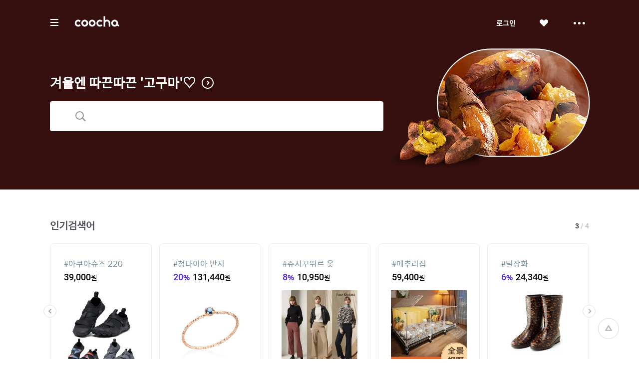

--- FILE ---
content_type: text/html;charset=UTF-8
request_url: http://www.coocha.co.kr/
body_size: 32024
content:
<html>
<head>
	<meta charset="utf-8">
<title>쿠차 | 시간을 줄여주는 쇼핑검색</title>
<meta name='impact-site-verification' value='1accc7c6-41d4-4faf-9c67-df7d2df69228'>
<meta name="google-site-verification" content="dfC4rvtTFvbVmTSonhY1zlJNw5972WDwcetTI23qjpU" />
<meta name="naver-site-verification" content="d5f894248560da5ea14198292a7a727dd7872565"/>
<meta http-equiv="x-dns-prefetch-control" content="on">
<meta http-equiv="X-UA-Compatible" content="IE=edge">
<link rel="dns-prefetch" href="//images.coocha.co.kr">
<link rel="dns-prefetch" href="//www.google-analytics.com">
<link rel="dns-prefetch" href="//www.facebook.com">
<link rel="dns-prefetch" href="//connect.facebook.net">
<meta name="Title" content="쿠차 | 시간을 줄여주는 쇼핑검색">
<meta name="Description" content="세상의 모든 특가, 핫딜을 찾아주는 쇼핑검색, 쿠차">
<meta name="Keywords" content="쿠차, COOCHA, 핫딜, 한방에 핫딜 검색, 핫딜 검색, 쇼핑검색, 다함께 쿠차차!">
<meta property="og:title" id="metaTitle" content="쿠차 | 시간을 줄여주는 쇼핑검색"/>
<meta property="og:type" id="metaType" content="website"/>
<meta property="og:image" id="metaImage" content="//images.coocha.co.kr/upload/share/logo_renewal.png"/>
<meta property="og:url" id="metaUrl" content="http://www.coocha.co.kr/"/>
<meta property="og:description" id="metaDescript" content="세상의 모든 특가, 핫딜을 찾아주는 쇼핑검색, 쿠차"/>
<meta property="og:site_name" content="쿠차">
<meta property="og:locale:alternate" content="ko_KR">
<meta name=viewport content="width=device-width, initial-scale=1">
<link rel="stylesheet" href="//images.coocha.co.kr/static/css/coocha.css?ver=2026011515"/>
<link href="//images.coocha.co.kr/static/dev/images/common/common/ico_favicon.ico" rel="icon" type="image/x-icon" />
	<script src="/static/js/lib/jquery-1.11.3.min.js"></script>
	<script src="/static/js/common/tracker.js"></script>
	<!-- Google tag (gtag.js) -->
	<script async src="https://www.googletagmanager.com/gtag/js?id=G-CT8TNH9RQN"></script>
	<script>
		window.dataLayer = window.dataLayer || [];
		function gtag(){dataLayer.push(arguments);}
		gtag('js', new Date());
		gtag('config', 'G-CT8TNH9RQN');
	</script>
	<!-- Event snippet for 페이지 조회 conversion page -->
	<script>
		gtag('event', 'conversion', {'send_to': 'AW-669278710/3jQaCPvS8cUBEPbDkb8C'});
	</script>
</head>
<body>

<div class="dim-bg"></div>
<input type="hidden" id="imgServerPathDomain" value="//images.coocha.co.kr/static/images"/>
<input type="hidden" id="imgServerDomain" value="//images.coocha.co.kr"/>
<!-- 헤더 -->
<header class="main-header" id="top"> <!-- main에 붙는 경우 :: main-header 클래스 추가 -->
    <div class="header">
        <div class="inner">
            <h1 class="logo">
                <a href="/" data-scid="2220"><span class="blind">COOCHA</span></a>
                <span class="title-category">카테고리</span>
            </h1>

            <div class="search">
                <div class="search-input"><input type="search" class="input" placeholder="예뻐진 쿠차에서 검색해 보라"></div>
                <div class="search-results" style="display: none">
                    <ul class="search-tab">
                        <li><a href="javascript:void(0);" class="on" data-tab="recent-searches">최근검색어</a></li>
                        <li><a href="javascript:void(0);" data-tab="popular-searches">인기검색어</a></li>
                    </ul>
                    <div class="search-tab-con recent-searches on">
                        <ul>
                            <li><span class="no-word">최근 검색어가 없습니다.</span></li>
                        </ul>
                        <div class="btns"><a href="javascript:void(0);" class="btn-all-delete">전체삭제</a></div>
                    </div>
                    <div class="search-tab-con popular-searches">
                        <ul>
                        </ul>
                        <div class="btns">
                            <a href="javascript:void(0);" class="btn-prev"><span class="blind">이전</span></a>
                            <a href="javascript:void(0);" class="btn-next"><span class="blind">다음</span></a>
                        </div>
                    </div>
                    <ul class="related-searches"></ul>
                    <ul class="category-searches"></ul>
                </div>
                <!-- //검색어 미 입력 시 :: 인풋창에 마우스 클릭만 한 경우 -->
            </div>

            <div class="hamburger">
                <div class="hamburger-box">
                    <div class="hamburger-inner"></div>
                </div>
            </div>

            <!-- 로그인 전 -->
                <ul class="gnb">
                    <li>
                        <a href="javascript:fn_loginPop();" class="btn-login">로그인</a>
                    </li>
                    <li>
                        <a href="javascript:void(0);" class="btn-like"><span class="blind">좋아요</span></a>
                    </li>
                    <li>
                        <a href="javascript:void(0);" class="btn-sc btn-layer-open"><span class="blind">더보기</span></a>
                        <div class="area-servic-center area-gnb-layer">
                            <div class="title">고객센터</div>
                            <ul>
                                <li>
                                    <a href="/customer/boardList">공지사항</a>
                                </li>
                                <li>
                                    <a href="/customer/faqList">FAQ</a>
                                </li>
                                <li>
                                    <a href="/customer/inquiryList">1:1 문의</a>
                                </li>
                            </ul>
                        </div>
                    </li>
                </ul>
            <!-- 로그인 전 -->
            <!-- 로그인 후 -->
            <!-- 로그인 후 -->
        </div>
    </div>

    <!-- 카테고리 -->
    <div class="group-menu">
    <div class="inner">
        <ul class="menu-1depth">
            <li><a href="#" class="on" data-tab="fashion" value="8">패션 · 뷰티</a></li>
            <li><a href="#" data-tab="shopping" value="9">쇼핑</a></li>
            <li><a href="#" data-tab="restaurant" value="E">맛집</a></li>
            <li><a href="#" data-tab="beauty" value="D">뷰티샵</a></li>
            <li><a href="#" data-tab="travel" value="T">여행</a></li>
            <li><a href="#" data-tab="culture" value="C">문화</a></li>
        </ul>

        <div class="menu-list">
            <!-- 패션뷰티 -->
            <div class="cate-con fashion on" value="8">
                <ul class="list">
                    <li>
                        <div class="menu-2depth"><a href="/search/searchDealList?cid=9_51&area=C" data-scid="406004" data-cid="9_51">여성의류</a></div>
                        <ul class="menu-3depth">
                            <li><a href="/search/searchDealList?cid=9_51_01&area=C" data-scid="406004" data-cid="9_51_01">티셔츠</a></li>
                            <li><a href="/search/searchDealList?cid=9_51_02&area=C" data-scid="406004" data-cid="9_51_02">블라우스/셔츠</a></li>
                            <li><a href="/search/searchDealList?cid=9_51_13&area=C" data-scid="406004" data-cid="9_51_13">오피스룩/세트</a></li>
                            <li><a href="/search/searchDealList?cid=9_51_03&area=C" data-scid="406004" data-cid="9_51_03">니트/스웨터</a></li>
                            <li><a href="/search/searchDealList?cid=9_51_04&area=C" data-scid="406004" data-cid="9_51_04">원피스</a></li>
                            <li><a href="/search/searchDealList?cid=9_51_05&area=C" data-scid="406004" data-cid="9_51_05">스커트</a></li>
                            <li><a href="/search/searchDealList?cid=9_51_06&area=C" data-scid="406004" data-cid="9_51_06">바지</a></li>
                            <li><a href="/search/searchDealList?cid=9_51_07&area=C" data-scid="406004" data-cid="9_51_07">재킷</a></li>
                            <li><a href="/search/searchDealList?cid=9_51_08&area=C" data-scid="406004" data-cid="9_51_08">코트</a></li>
                            <li><a href="/search/searchDealList?cid=9_51_09&area=C" data-scid="406004" data-cid="9_51_09">점퍼</a></li>
                            <li><a href="/search/searchDealList?cid=9_51_10&area=C" data-scid="406004" data-cid="9_51_10">가디건</a></li>
                            <li><a href="/search/searchDealList?cid=9_51_11&area=C" data-scid="406004" data-cid="9_51_11">조끼</a></li>
                            <li><a href="/search/searchDealList?cid=9_51_12&area=C" data-scid="406004" data-cid="9_51_12">테마의류</a></li>
                        </ul>
                    </li>
                    <li>
                        <div class="menu-2depth"><a href="/search/searchDealList?cid=9_52&area=C" data-scid="406004" data-cid="9_52">남성의류</a></div>
                        <ul class="menu-3depth">
                            <li><a href="/search/searchDealList?cid=9_52_01&area=C" data-scid="406004" data-cid="9_52_01">티셔츠</a></li>
                            <li><a href="/search/searchDealList?cid=9_52_02&area=C" data-scid="406004" data-cid="9_52_02">셔츠</a></li>
                            <li><a href="/search/searchDealList?cid=9_52_03&area=C" data-scid="406004" data-cid="9_52_03">니트/스웨터</a></li>
                            <li><a href="/search/searchDealList?cid=9_52_04&area=C" data-scid="406004" data-cid="9_52_04">정장</a></li>
                            <li><a href="/search/searchDealList?cid=9_52_05&area=C" data-scid="406004" data-cid="9_52_05">바지</a></li>
                            <li><a href="/search/searchDealList?cid=9_52_06&area=C" data-scid="406004" data-cid="9_52_06">재킷</a></li>
                            <li><a href="/search/searchDealList?cid=9_52_07&area=C" data-scid="406004" data-cid="9_52_07">코트</a></li>
                            <li><a href="/search/searchDealList?cid=9_52_08&area=C" data-scid="406004" data-cid="9_52_08">점퍼</a></li>
                            <li><a href="/search/searchDealList?cid=9_52_09&area=C" data-scid="406004" data-cid="9_52_09">가디건</a></li>
                            <li><a href="/search/searchDealList?cid=9_52_10&area=C" data-scid="406004" data-cid="9_52_10">조끼</a></li>
                            <li><a href="/search/searchDealList?cid=9_52_11&area=C" data-scid="406004" data-cid="9_52_11">테마의류</a></li>
                        </ul>
                    </li>
                    <li>
                        <div class="menu-2depth"><a href="/search/searchDealList?cid=9_55&area=C" data-scid="406004" data-cid="9_55">패션잡화</a></div>
                        <ul class="menu-3depth">
                            <li><a href="/search/searchDealList?cid=9_55_01&area=C" data-scid="406004" data-cid="9_55_01">신발</a></li>
                            <li><a href="/search/searchDealList?cid=9_55_02&area=C" data-scid="406004" data-cid="9_55_02">모자/헤어액세서리</a></li>
                            <li><a href="/search/searchDealList?cid=9_55_03&area=C" data-scid="406004" data-cid="9_55_03">지갑/벨트</a></li>
                            <li><a href="/search/searchDealList?cid=9_55_04&area=C" data-scid="406004" data-cid="9_55_04">가방</a></li>
                            <li><a href="/search/searchDealList?cid=9_55_05&area=C" data-scid="406004" data-cid="9_55_05">시계</a></li>
                            <li><a href="/search/searchDealList?cid=9_55_06&area=C" data-scid="406004" data-cid="9_55_06">선글라스/안경테</a></li>
                            <li><a href="/search/searchDealList?cid=9_55_07&area=C" data-scid="406004" data-cid="9_55_07">주얼리/액세서리</a></li>
                            <li><a href="/search/searchDealList?cid=9_55_08&area=C" data-scid="406004" data-cid="9_55_08">양말</a></li>
                            <li><a href="/search/searchDealList?cid=9_55_09&area=C" data-scid="406004" data-cid="9_55_09">스카프/손수건</a></li>
                            <li><a href="/search/searchDealList?cid=9_55_10&area=C" data-scid="406004" data-cid="9_55_10">우산/양산</a></li>
                            <li><a href="/search/searchDealList?cid=9_55_11&area=C" data-scid="406004" data-cid="9_55_11">장갑</a></li>
                        </ul>
                    </li>
                    <li>
                        <div class="menu-2depth"><a href="/search/searchDealList?cid=9_56&area=C" data-scid="406004" data-cid="9_56">뷰티</a></div>
                        <ul class="menu-3depth">
                            <li><a href="/search/searchDealList?cid=9_56_01&area=C" data-scid="406004" data-cid="9_56_01">스킨케어</a></li>
                            <li><a href="/search/searchDealList?cid=9_56_02&area=C" data-scid="406004" data-cid="9_56_02">선케어</a></li>
                            <li><a href="/search/searchDealList?cid=9_56_03&area=C" data-scid="406004" data-cid="9_56_03">베이스메이크업</a></li>
                            <li><a href="/search/searchDealList?cid=9_56_04&area=C" data-scid="406004" data-cid="9_56_04">색조메이크업</a></li>
                            <li><a href="/search/searchDealList?cid=9_56_05&area=C" data-scid="406004" data-cid="9_56_05">클렌징</a></li>
                            <li><a href="/search/searchDealList?cid=9_56_06&area=C" data-scid="406004" data-cid="9_56_06">메이크업소품</a></li>
                            <li><a href="/search/searchDealList?cid=9_56_07&area=C" data-scid="406004" data-cid="9_56_07">남성화장품</a></li>
                            <li><a href="/search/searchDealList?cid=9_56_08&area=C" data-scid="406004" data-cid="9_56_08">바디케어</a></li>
                            <li><a href="/search/searchDealList?cid=9_56_09&area=C" data-scid="406004" data-cid="9_56_09">헤어케어</a></li>
                            <li><a href="/search/searchDealList?cid=9_56_10&area=C" data-scid="406004" data-cid="9_56_10">향수</a></li>
                        </ul>
                    </li>
                    <li>
                        <div class="menu-2depth"><a href="/search/searchDealList?cid=9_53&area=C" data-scid="406004" data-cid="9_53">스포츠패션</a></div>
                    </li>
                    <li>
                        <div class="menu-2depth"><a href="/search/searchDealList?cid=9_54&area=C" data-scid="406004" data-cid="9_54">여성웨어/잠옷</a></div>
                    </li>
                    <li>
                        <div class="menu-2depth"><a href="/search/searchDealList?cid=9_69&area=C" data-scid="406004" data-cid="9_69">시즌의류</a></div>
                    </li>
                </ul>
            </div>
            <!-- //패션뷰티 -->

            <!-- 쇼핑 -->
            <div class="cate-con shopping" value="9">
                <ul class="list">
                    <li>
                        <div class="menu-2depth"><a href="/search/searchDealList?cid=9_57&area=C" data-scid="406004" data-cid="9_57">식품건강</a></div>
                        <ul class="menu-3depth">
                            <li><a href="/search/searchDealList?cid=9_57_01&area=C" data-scid="406004" data-cid="9_57_01">농산물</a></li>
                            <li><a href="/search/searchDealList?cid=9_57_02&area=C" data-scid="406004" data-cid="9_57_02">축산물</a></li>
                            <li><a href="/search/searchDealList?cid=9_57_03&area=C" data-scid="406004" data-cid="9_57_03">수산물</a></li>
                            <li><a href="/search/searchDealList?cid=9_57_04&area=C" data-scid="406004" data-cid="9_57_04">생수/음료</a></li>
                            <li><a href="/search/searchDealList?cid=9_57_06&area=C" data-scid="406004" data-cid="9_57_06">발효식품/소스</a></li>
                            <li><a href="/search/searchDealList?cid=9_57_07&area=C" data-scid="406004" data-cid="9_57_07">홍삼/건강식품</a></li>
                        </ul>
                    </li>
                    <li>
                        <div class="menu-2depth"><a href="/search/searchDealList?cid=9_60&area=C" data-scid="406004" data-cid="9_60">가구 / 인테리어</a></div>
                        <ul class="menu-3depth">
                            <li><a href="/search/searchDealList?cid=9_60_01&area=C" data-scid="406004" data-cid="9_60_01">침실가구</a></li>
                            <li><a href="/search/searchDealList?cid=9_60_02&area=C" data-scid="406004" data-cid="9_60_02">거실가구</a></li>
                            <li><a href="/search/searchDealList?cid=9_60_03&area=C" data-scid="406004" data-cid="9_60_02">주방가구</a></li>
                            <li><a href="/search/searchDealList?cid=9_60_04&area=C" data-scid="406004" data-cid="9_60_04">사무/학생용품</a></li>
                            <li><a href="/search/searchDealList?cid=9_60_05&area=C" data-scid="406004" data-cid="9_60_05">수납가구</a></li>
                            <li><a href="/search/searchDealList?cid=9_60_06&area=C" data-scid="406004" data-cid="9_60_06">침구</a></li>
                        </ul>
                    </li>
                    <li>
                        <div class="menu-2depth"><a href="/search/searchDealList?cid=9_62&area=C" data-scid="406004" data-cid="9_62">레저 / 자동차</a></div>
                        <ul class="menu-3depth">
                            <li><a href="/search/searchDealList?cid=9_62_01&area=C" data-scid="406004" data-cid="9_62_01">자동차용품</a></li>
                            <li><a href="/search/searchDealList?cid=9_62_02&area=C" data-scid="406004" data-cid="9_62_02">오토바이용품</a></li>
                            <li><a href="/search/searchDealList?cid=9_62_03&area=C" data-scid="406004" data-cid="9_62_03">골프용품</a></li>
                            <li><a href="/search/searchDealList?cid=9_62_04&area=C" data-scid="406004" data-cid="9_62_04">자전거용품</a></li>
                            <li><a href="/search/searchDealList?cid=9_62_05&area=C" data-scid="406004" data-cid="9_62_05">스키/보드용품</a></li>
                            <li><a href="/search/searchDealList?cid=9_62_07&area=C" data-scid="406004" data-cid="9_62_07">헬스/다이어트</a></li>
                        </ul>
                    </li>
                    <li>
                        <div class="menu-2depth"><a href="/search/searchDealList?cid=9_64&area=C" data-scid="406004" data-cid="9_64">생활 / 주방</a></div>
                        <ul class="menu-3depth">
                            <li><a href="/search/searchDealList?cid=9_64_01&area=C" data-scid="406004" data-cid="9_64_01">주방/식기</a></li>
                            <li><a href="/search/searchDealList?cid=9_64_02&area=C" data-scid="406004" data-cid="9_64_02">욕실용품</a></li>
                            <li><a href="/search/searchDealList?cid=9_64_03&area=C" data-scid="406004" data-cid="9_64_03">세제/세탁용품</a></li>
                            <li><a href="/search/searchDealList?cid=9_64_04&area=C" data-scid="406004" data-cid="9_64_04">청소용품</a></li>
                            <li><a href="/search/searchDealList?cid=9_64_05&area=C" data-scid="406004" data-cid="9_64_05">생활용품</a></li>
                            <li><a href="/search/searchDealList?cid=9_64_07&area=C" data-scid="406004" data-cid="9_64_07">문구/사무/용지</a></li>
                        </ul>
                    </li>
                    <li>
                        <div class="menu-2depth"><a href="/search/searchDealList?cid=9_58&area=C" data-scid="406004" data-cid="9_58">유아</a></div>
                        <ul class="menu-3depth">
                            <li><a href="/search/searchDealList?cid=9_58_01&area=C" data-scid="406004" data-cid="9_58_01">임산부용품</a></li>
                            <li><a href="/search/searchDealList?cid=9_58_02&area=C" data-scid="406004" data-cid="9_58_02">기저귀/물티슈</a></li>
                            <li><a href="/search/searchDealList?cid=9_58_03&area=C" data-scid="406004" data-cid="9_58_03">수유/이유용품</a></li>
                            <li><a href="/search/searchDealList?cid=9_58_04&area=C" data-scid="406004" data-cid="9_58_04">분유/이유식</a></li>
                            <li><a href="/search/searchDealList?cid=9_58_06&area=C" data-scid="406004" data-cid="9_58_06">유모차/카시트/외출</a></li>
                            <li><a href="/search/searchDealList?cid=9_58_07&area=C" data-scid="406004" data-cid="9_58_07">유아동패션</a></li>
                        </ul>
                    </li>
                    <li>
                        <div class="menu-2depth"><a href="/search/searchDealList?cid=9_61&area=C" data-scid="406004" data-cid="9_61">디지털 / 가전</a></div>
                        <ul class="menu-3depth">
                            <li><a href="/search/searchDealList?cid=9_61_01&area=C" data-scid="406004" data-cid="9_61_01">휴대폰/휴대기기</a></li>
                            <li><a href="/search/searchDealList?cid=9_61_02&area=C" data-scid="406004" data-cid="9_61_02">카메라/캠코더</a></li>
                            <li><a href="/search/searchDealList?cid=9_61_03&area=C" data-scid="406004" data-cid="9_61_03">TV/영상가전</a></li>
                            <li><a href="/search/searchDealList?cid=9_61_04&area=C" data-scid="406004" data-cid="9_61_04">음향가전</a></li>
                            <li><a href="/search/searchDealList?cid=9_61_05&area=C" data-scid="406004" data-cid="9_61_05">컴퓨터/주변기기</a></li>
                            <li><a href="/search/searchDealList?cid=9_61_06&area=C" data-scid="406004" data-cid="9_61_06">냉장고/주방가전</a></li>
                        </ul>
                    </li>
                    <li>
                        <div class="menu-2depth"><a href="/search/searchDealList?cid=9_63&area=C" data-scid="406004" data-cid="9_63">선물 / e쿠폰 / 상품권</a></div>
                        <ul class="menu-3depth">
                            <li><a href="/search/searchDealList?cid=9_63_03&area=C" data-scid="406004" data-cid="9_63_03">선물/이벤트</a></li>
                            <li><a href="/search/searchDealList?cid=9_63_05&area=C" data-scid="406004" data-cid="9_63_05">카페</a></li>
                            <li><a href="/search/searchDealList?cid=9_63_06&area=C" data-scid="406004" data-cid="9_63_06">베이커리/아이스크림</a></li>
                            <li><a href="/search/searchDealList?cid=9_63_07&area=C" data-scid="406004" data-cid="9_63_07">패스트푸드</a></li>
                            <li><a href="/search/searchDealList?cid=9_63_09&area=C" data-scid="406004" data-cid="9_63_09">백화점상품권</a></li>
                            <li><a href="/search/searchDealList?cid=9_63_10&area=C" data-scid="406004" data-cid="9_63_10">도서/문화상품권</a></li>
                        </ul>
                    </li>
                    <li>
                        <div class="menu-2depth"><a href="/search/searchDealList?cid=9_71&area=C" data-scid="406004" data-cid="9_71">중고차</a></div>
                        <ul class="menu-3depth">
                            <li><a href="/search/searchDealList?cid=9_71_01&area=C" data-scid="406004" data-cid="9_71_01">국산차</a></li>
                            <li><a href="/search/searchDealList?cid=9_71_02&area=C" data-scid="406004" data-cid="9_71_02">수입차</a></li>
                        </ul>
                    </li>
                    <li>
                        <div class="menu-2depth"><a href="/search/searchDealList?cid=9_68&area=C" data-scid="406004" data-cid="9_68">해외쇼핑</a></div>
                    </li>
                </ul>
            </div>
            <!-- //쇼핑 -->

            <!-- 맛집 -->
            <div class="cate-con restaurant" value="E">
                <ul class="list">
                    <li>
                        <div class="menu-2depth"><a href="/search/searchDealList?cid=E_11&area=C" data-scid="406004" data-cid="E_11">카페</a></div>
                        <ul class="menu-3depth">
                            <li><a href="/search/searchDealList?cid=E_11_03&area=C" data-scid="406004" data-cid="E_11_03">카페</a></li>
                            <li><a href="/search/searchDealList?cid=E_11_01&area=C" data-scid="406004" data-cid="E_11_01">베이커리/빵</a></li>
                            <li><a href="/search/searchDealList?cid=E_11_04&area=C" data-scid="406004" data-cid="E_11_04">아이스크림/빙수</a></li>
                            <li><a href="/search/searchDealList?cid=E_11_05&area=C" data-scid="406004" data-cid="E_11_05">케이크/초콜릿</a></li>
                            <li><a href="/search/searchDealList?cid=E_11_02&area=C" data-scid="406004" data-cid="E_11_02">전통차/떡</a></li>
                        </ul>
                    </li>
                    <li>
                        <div class="menu-2depth"><a href="/search/searchDealList?cid=E_13&area=C" data-scid="406004" data-cid="E_13">식사</a></div>
                        <ul class="menu-3depth">
                            <li><a href="/search/searchDealList?cid=E_13_06&area=C" data-scid="406004" data-cid="E_13_06">뷔페식</a></li>
                            <li><a href="/search/searchDealList?cid=E_13_01&area=C" data-scid="406004" data-cid="E_13_01">한식</a></li>
                            <li><a href="/search/searchDealList?cid=E_13_04&area=C" data-scid="406004" data-cid="E_13_04">양식</a></li>
                            <li><a href="/search/searchDealList?cid=E_13_03&area=C" data-scid="406004" data-cid="E_13_03">일식</a></li>
                            <li><a href="/search/searchDealList?cid=E_13_05&area=C" data-scid="406004" data-cid="E_13_05">아시아/기타식</a></li>
                            <li><a href="/search/searchDealList?cid=E_13_02&area=C" data-scid="406004" data-cid="E_13_02">중식</a></li>
                        </ul>
                    </li>
                    <li>
                        <div class="list no-3depth">
                            <div class="menu-2depth"><a href="/search/searchDealList?cid=E_12&area=C" data-scid="406004" data-cid="E_12">배달</a></div>
                        </div>
                    </li>
                </ul>
            </div>
            <!-- //맛집 -->

            <!-- 뷰티샵 -->
            <div class="cate-con beauty" value="D">
                <ul class="list">
                    <li>
                        <div class="menu-2depth"><a href="/search/searchDealList?cid=D_11&area=C" data-scid="406004" data-cid="D_11">피부샵</a></div>
                        <ul class="menu-3depth">
                            <li><a href="/search/searchDealList?cid=D_11_01&area=C" data-scid="406004" data-cid="D_11_01">에스테틱</a></li>
                            <li><a href="/search/searchDealList?cid=D_11_03&area=C" data-scid="406004" data-cid="D_11_03">여드름/케어관리</a></li>
                            <li><a href="/search/searchDealList?cid=D_11_04&area=C" data-scid="406004" data-cid="D_11_04">테라피</a></li>
                            <li><a href="/search/searchDealList?cid=D_11_02&area=C" data-scid="406004" data-cid="D_11_02">미백/화이트닝</a></li>
                        </ul>
                    </li>
                    <li>
                        <div class="menu-2depth"><a href="/search/searchDealList?cid=D_12&area=C" data-scid="406004" data-cid="D_12">미용/네일샵</a></div>
                        <ul class="menu-3depth">
                            <li><a href="/search/searchDealList?cid=D_12_01&area=C" data-scid="406004" data-cid="D_12_01">네일아트/케어</a></li>
                            <li><a href="/search/searchDealList?cid=D_12_05&area=C" data-scid="406004" data-cid="D_12_05">속눈썹</a></li>
                            <li><a href="/search/searchDealList?cid=D_12_03&area=C" data-scid="406004" data-cid="D_12_03">왁싱</a></li>
                            <li><a href="/search/searchDealList?cid=D_12_04&area=C" data-scid="406004" data-cid="D_12_04">메이크업</a></li>
                            <li><a href="/search/searchDealList?cid=D_12_02&area=C" data-scid="406004" data-cid="D_12_02">태닝</a></li>
                        </ul>
                    </li>
                    <li>
                        <div class="menu-2depth"><a href="/search/searchDealList?cid=D_13&area=C" data-scid="406004" data-cid="D_13">마사지</a></div>
                        <ul class="menu-3depth">
                            <li><a href="/search/searchDealList?cid=D_13_01&area=C" data-scid="406004" data-cid="D_13_01">스포츠마사지</a></li>
                            <li><a href="/search/searchDealList?cid=D_13_02&area=C" data-scid="406004" data-cid="D_13_02">경락/체형관리</a></li>
                            <li><a href="/search/searchDealList?cid=D_13_03&area=C" data-scid="406004" data-cid="D_13_03">다이어트</a></li>
                        </ul>
                    </li>
<li>
                        <div class="menu-2depth"><a href="/search/searchDealList?cid=D_15&area=C" data-scid="406004" data-cid="D_15">헤어샵</a></div>
                        <ul class="menu-3depth">
                            <li><a href="/search/searchDealList?cid=D_15_01&area=C" data-scid="406004" data-cid="D_15_01">염색</a></li>
                            <li><a href="/search/searchDealList?cid=D_15_03&area=C" data-scid="406004" data-cid="D_15_03">펌</a></li>
                            <li><a href="/search/searchDealList?cid=D_15_04&area=C" data-scid="406004" data-cid="D_15_04">케어</a></li>
                            <li><a href="/search/searchDealList?cid=D_15_02&area=C" data-scid="406004" data-cid="D_15_02">컷트</a></li>
                        </ul>
                    </li>
                </ul>
            </div>
            <!-- //뷰티샵 -->

            <!-- 여행 -->
            <div class="cate-con travel" value="T">
                <ul class="list">
                    <li>
                        <div class="menu-2depth"><a href="/search/searchDealList?cid=T_25&area=C" data-scid="406004" data-cid="T_25">제주여행</a></div>
                        <ul class="menu-3depth">
                            <li><a href="/search/searchDealList?cid=T_25_01&area=C" data-scid="406004" data-cid="T_25_01">편도항공권</a></li>
                            <li><a href="/search/searchDealList?cid=T_25_02&area=C" data-scid="406004" data-cid="T_25_02">왕복항공권</a></li>
                            <li><a href="/search/searchDealList?cid=T_25_03&area=C" data-scid="406004" data-cid="T_25_03">지방출발항공권</a></li>
                            <li><a href="/search/searchDealList?cid=T_25_04&area=C" data-scid="406004" data-cid="T_25_04">렌터카</a></li>
                            <li><a href="/search/searchDealList?cid=T_25_05&area=C" data-scid="406004" data-cid="T_25_05">제주호텔</a></li>
                            <li><a href="/search/searchDealList?cid=T_25_06&area=C" data-scid="406004" data-cid="T_25_06">제주리조트</a></li>
                            <li><a href="/search/searchDealList?cid=T_25_07&area=C" data-scid="406004" data-cid="T_25_07">제주펜션</a></li>
                            <li><a href="/search/searchDealList?cid=T_25_08&area=C" data-scid="406004" data-cid="T_25_08">글램핑/캠핑</a></li>
                            <li><a href="/search/searchDealList?cid=T_25_09&area=C" data-scid="406004" data-cid="T_25_09">게스트하우스</a></li>
                            <li><a href="/search/searchDealList?cid=T_25_10&area=C" data-scid="406004" data-cid="T_25_10">레저/입장권</a></li>
                            <li><a href="/search/searchDealList?cid=T_25_11&area=C" data-scid="406004" data-cid="T_25_11">맛집/카페</a></li>
                            <li><a href="/search/searchDealList?cid=T_25_13&area=C" data-scid="406004" data-cid="T_25_13">여행패키지</a></li>
                        </ul>
                    </li>
                    <li>
                        <div class="menu-2depth"><a href="/search/searchDealList?cid=T_21&area=C" data-scid="406004" data-cid="T_21">국내여행</a></div>
                        <ul class="menu-3depth">
                            <li><a href="/search/searchDealList?cid=T_21_06&area=C" data-scid="406004" data-cid="T_21_06">레저</a></li>
                            <li><a href="/search/searchDealList?cid=T_21_07&area=C" data-scid="406004" data-cid="T_21_07">테마파크</a></li>
                            <li><a href="/search/searchDealList?cid=T_21_09&area=C" data-scid="406004" data-cid="T_21_09">워터파크/스파</a></li>
                            <li><a href="/search/searchDealList?cid=T_21_10&area=C" data-scid="406004" data-cid="T_21_10">호텔</a></li>
                            <li><a href="/search/searchDealList?cid=T_21_11&area=C" data-scid="406004" data-cid="T_21_11">펜션</a></li>
                            <li><a href="/search/searchDealList?cid=T_21_12&area=C" data-scid="406004" data-cid="T_21_12">글램핑/캠핑</a></li>
                            <li><a href="/search/searchDealList?cid=T_21_13&area=C" data-scid="406004" data-cid="T_21_13">게스트하우스</a></li>
                            <li><a href="/search/searchDealList?cid=T_21_14&area=C" data-scid="406004" data-cid="T_21_14">모텔</a></li>
                            <li><a href="/search/searchDealList?cid=T_21_15&area=C" data-scid="406004" data-cid="T_21_15">리조트</a></li>
                            <li><a href="/search/searchDealList?cid=T_21_03&area=C" data-scid="406004" data-cid="T_21_03">국내렌터카</a></li>
                            <li><a href="/search/searchDealList?cid=T_21_01&area=C" data-scid="406004" data-cid="T_21_01">내륙여행</a></li>
                            <li><a href="/search/searchDealList?cid=T_21_08&area=C" data-scid="406004" data-cid="T_21_08">스키장</a></li>
                            <li><a href="/search/searchDealList?cid=T_21_05&area=C" data-scid="406004" data-cid="T_21_05">관광지/입장권</a></li>
                        </ul>
                    </li>
                    <li>
                        <div class="menu-2depth"><a href="/search/searchDealList?cid=T_26&area=C" data-scid="406004" data-cid="T_26">해외항공권</a></div>
                        <ul class="menu-3depth">
                            <li><a href="/search/searchDealList?cid=T_26_01&area=C" data-scid="406004" data-cid="T_26_01">일본</a></li>
                            <li><a href="/search/searchDealList?cid=T_26_02&area=C" data-scid="406004" data-cid="T_26_02">홍콩/마카오</a></li>
                            <li><a href="/search/searchDealList?cid=T_26_03&area=C" data-scid="406004" data-cid="T_26_03">중국/대만</a></li>
                            <li><a href="/search/searchDealList?cid=T_26_04&area=C" data-scid="406004" data-cid="T_26_04">동남아</a></li>
                            <li><a href="/search/searchDealList?cid=T_26_05&area=C" data-scid="406004" data-cid="T_26_05">괌/사이판/호주</a></li>
                            <li><a href="/search/searchDealList?cid=T_26_06&area=C" data-scid="406004" data-cid="T_26_06">미주/하와이/중남미</a></li>
                            <li><a href="/search/searchDealList?cid=T_26_07&area=C" data-scid="406004" data-cid="T_26_07">유럽/기타</a></li>
                        </ul>
                    </li>
                    <li>
                        <div class="menu-2depth"><a href="/search/searchDealList?cid=T_27&area=C" data-scid="406004" data-cid="T_27">해외패키지/자유</a></div>
                        <ul class="menu-3depth">
                            <li><a href="/search/searchDealList?cid=T_27_01&area=C" data-scid="406004" data-cid="T_27_01">일본</a></li>
                            <li><a href="/search/searchDealList?cid=T_27_02&area=C" data-scid="406004" data-cid="T_27_02">홍콩/마카오</a></li>
                            <li><a href="/search/searchDealList?cid=T_27_03&area=C" data-scid="406004" data-cid="T_27_03">중국/대만</a></li>
                            <li><a href="/search/searchDealList?cid=T_27_04&area=C" data-scid="406004" data-cid="T_27_04">동남아</a></li>
                            <li><a href="/search/searchDealList?cid=T_27_05&area=C" data-scid="406004" data-cid="T_27_05">괌/사이판/호주</a></li>
                            <li><a href="/search/searchDealList?cid=T_27_06&area=C" data-scid="406004" data-cid="T_27_06">미주/하와이/중남미</a></li>
                            <li><a href="/search/searchDealList?cid=T_27_07&area=C" data-scid="406004" data-cid="T_27_07">유럽/기타</a></li>
                            <li><a href="/search/searchDealList?cid=T_27_08&area=C" data-scid="406004" data-cid="T_27_08">부산/지방출발</a></li>
                        </ul>
                    </li>
                    <li>
                        <div class="menu-2depth"><a href="/search/searchDealList?cid=T_28&area=C" data-scid="406004" data-cid="T_28">해외호텔/숙박</a></div>
                    </li>
                    <li>
                        <div class="menu-2depth"><a href="/search/searchDealList?cid=T_30&area=C" data-scid="406004" data-cid="T_30">와이파이/유심</a></div>
                    </li>
                    <li>
                        <div class="menu-2depth"><a href="/search/searchDealList?cid=T_29&area=C" data-scid="406004" data-cid="T_29">해외투어/입장권</a></div>
                    </li>
                    </ul>
            </div>
            <!-- //여행 -->

            <!-- 문화 -->
            <div class="cate-con culture" value="C">
                <ul class="list">
                    <li>
                        <div class="menu-2depth"><a href="/search/searchDealList?cid=C_21&area=C" data-scid="406004" data-cid="C_21">공연/전시</a></div>
                        <ul class="menu-3depth">
                            <li><a href="/search/searchDealList?cid=C_21_01&area=C" data-scid="406004" data-cid="C_21_01">연극</a></li>
                            <li><a href="/search/searchDealList?cid=C_21_02&area=C" data-scid="406004" data-cid="C_21_02">뮤지컬</a></li>
                            <li><a href="/search/searchDealList?cid=C_21_03&area=C" data-scid="406004" data-cid="C_21_03">콘서트</a></li>
                            <li><a href="/search/searchDealList?cid=C_21_04&area=C" data-scid="406004" data-cid="C_21_04">공연</a></li>
                            <li><a href="/search/searchDealList?cid=C_21_05&area=C" data-scid="406004" data-cid="C_21_05">전시</a></li>
                            <li><a href="/search/searchDealList?cid=C_21_08&area=C" data-scid="406004" data-cid="C_21_08">스포츠</a></li>
                            <li><a href="/search/searchDealList?cid=C_21_09&area=C" data-scid="406004" data-cid="C_21_09">체험</a></li>
                        </ul>
                    </li>
                    <li>
                        <div class="menu-2depth"><a href="/search/searchDealList?cid=C_22&area=C" data-scid="406004" data-cid="C_22">생활서비스</a></div>
                        <ul class="menu-3depth">
                            <li><a href="/search/searchDealList?cid=C_22_03&area=C" data-scid="406004" data-cid="C_22_03">키즈카페/놀이방</a></li>
                            <li><a href="/search/searchDealList?cid=C_22_01&area=C" data-scid="406004" data-cid="C_22_01">찜질방/사우나</a></li>
                            <li><a href="/search/searchDealList?cid=C_22_07&area=C" data-scid="406004" data-cid="C_22_07">자동차</a></li>
                            <li><a href="/search/searchDealList?cid=C_22_05&area=C" data-scid="406004" data-cid="C_22_05">포토스튜디오</a></li>
                            <li><a href="/search/searchDealList?cid=C_22_02&area=C" data-scid="406004" data-cid="C_22_02">멀티방/노래방</a></li>
                            <li><a href="/search/searchDealList?cid=C_22_06&area=C" data-scid="406004" data-cid="C_22_06">웨딩/돌잔치</a></li>
                            <li><a href="/search/searchDealList?cid=C_22_04&area=C" data-scid="406004" data-cid="C_22_04">의류/잡화매장</a></li>
                        </ul>
                    </li>
                    <li>
                        <div class="menu-2depth"><a href="/search/searchDealList?cid=C_23&area=C" data-scid="406004" data-cid="C_23">교육서비스</a></div>
                        <ul class="menu-3depth">
                            <li><a href="/search/searchDealList?cid=C_23_01&area=C" data-scid="406004" data-cid="C_23_01">어학</a></li>
                            <li><a href="/search/searchDealList?cid=C_23_02&area=C" data-scid="406004" data-cid="C_23_02">강습</a></li>
                            <li><a href="/search/searchDealList?cid=C_23_03&area=C" data-scid="406004" data-cid="C_23_03">컨설팅</a></li>
                        </ul>
                    </li>
                </ul>
            </div>
            <!-- //문화 -->

            <div class="bottom">
                <a href="javascript:;" onclick="viewCategoryAll($(this).attr('cid'))" data-scid="406005" data-cid="8" class="link-categoty-all" cid="8" ><span class="cate">패션 · 뷰티</span> 카테고리 전체보기</a>
            </div>
        </div>
    </div>
</div><!-- 카테고리 -->
</header>
    <!-- gnb 팝업 -->
    <div class="layer-popup gnb-popup" style="display: none">
        <div class="layer-popup-inner">
            <div class="contents">
                <div class="pop-header">
                    <ul class="pop-tab">
                        <li><a href="javascript:void(0);" class="on" data-tab="my-like">좋아요 한 상품</a></li>
                        <li><a href="javascript:void(0);" class data-tab="my-view">내가 본 상품</a></li>
                    </ul>
                    <a href="javascript:;" class="btn-pop-close"><span class="blind">닫기</span></a>
                </div>
                <div class="tab-con my-like on">
                    <div class="pop-con nano">
                        <div class="content">
                            <div class="con" id="likeExcept">
                            <!-- 좋아요 한 상품 -->
                                <div class="con-deal">
                                    <ul class="deal-list small" id="likePopup">
                                    </ul>
                                </div>
                            <!-- //좋아요 한 상품 -->
                        </div>
                    </div>
                </div>
                <div class="pop-footer">
                    <div class="btns" id="like">
                        <a href="javascript:void(0);" class="btn-edit">편집</a>
                        <a href="javascript:void(0);" class="btn-cancel" style="display:none;">취소</a>
                        <a href="javascript:void(0);" class="btn-delete" style="display:none;">삭제</a>
                    </div>
                </div>
            </div>
            <!-- 내가 본 상품 -->
            <div class="tab-con my-view">
                <div class="pop-con nano">
                    <div class="content">
                        <div class="con" id="viewExcept">
                            <div class="con-deal">
                                <ul class="deal-list small" id="viewPopup">
                                </ul>
                            </div>
                     </div>
            <!-- //내가 본 상품 -->
                </div>
            </div>
            <div class="pop-footer">
                <div class="btns" id="view">
                    <a href="javascript:void(0);" class="btn-edit">편집</a>
                    <a href="javascript:void(0);" class="btn-cancel" style="display:none;">취소</a>
                    <a href="javascript:void(0);" class="btn-delete" style="display:none;">삭제</a>
                </div>
            </div>
        </div>
    </div>
</div>
</div>
    <!-- //gnb 팝업 -->

<div class="layer-popup login-popup" style="display: none">
    <div class="layer-popup-inner">
        <div class="contents">
            <div class="pop-con">
                <div class="txt">
                    로그인이 필요한 기능이에요. <br>
                    로그인 후 더 많은 기능을 만나보세요!
                </div>
            </div>
            <div class="pop-footer">
                <div class="btns">
                    <a href="javascript:void(0);" class="btn-cancel">취소</a>
                    <a href="javascript:void(0);" class="btn-confirm">로그인</a>
                </div>
            </div>
        </div>
    </div>
</div>

<!-- //헤더 -->

<!-- main contents -->
<div class="main-container">
    <!-- 검색 -->
    <div class="section group-search" style="background-image: url(//images.coocha.co.kr/WebStyleShopBanner/mainbg/img_20231201161004.jpg)">
    <div class="inner">
        <div class="contents">
          <p class="text">
                      <a class="main-banner-link" href="/search/searchDealList?keyword=%EA%B3%A0%EA%B5%AC%EB%A7%88" data-scid="402001" data-keyword="고구마">겨울엔 따끈따끈 '고구마'♡</a>
                  </p>
              <div class="search">
                <input type="search" class="input search-keyword">
           </div>

           <div class="search-results float" style="display: none">
                <div class="recent-searches" style="display: none">
                    <div class="title">최근검색어</div>
                    <ul>
                    </ul>
                    <div class="btns"><a href="javascript:void(0);" class="btn-all-delete">전체삭제</a></div>
                </div>
                <div class="popular-searches">
                    <div class="title">인기검색어</div>
                    <ul>
                    </ul>
                    <div class="btns">
                        <a href="javascript:void(0);" class="btn-prev"><span class="blind">이전</span></a>
                        <a href="javascript:void(0);" class="btn-next"><span class="blind">다음</span></a>
                    </div>
                </div>
                <ul class="related-searches">
                </ul>
                <ul class="category-searches">
                </ul>
            </div>
        </div>
    </div>
</div>
<!-- //검색 -->

    <!-- 인기검색어 -->
    <div class="section group-popular">
    <div class="inner">
        <div class="title">인기검색어</div>
        <div class="contents">
            <div class="slider">
            <div class="slide">
                    <ul class="deal-list">
                <li>
                            <div class="deal">
                                <a href="/search/searchDealList?keyword=%EC%9D%B4%EC%96%B4%EB%A8%B8%ED%94%84&anchor_did=1997414428" target="_blank" data-scid="2130" data-cur-rank="1" data-keyword="이어머프">
                                    <div class="areas">
                                        <div class="hash-tag">#<span>이어머프</span></div>
                                        <div class="prices">
                                            <span class="left">
                                                    <span class="num">20</span><span class="unit">%</span>
                                                </span>
                                            <span class="right">
                                                <span class="num">23,200</span><span class="unit">원</span>
                                            </span>
                                        </div>
                                    </div>
                                    <div class="img">
                                        <img src="http://images.coocha.co.kr/upload/2026/01/11st/15/thumb4_1997414428.jpg" alt="" onerror="this.src='//images.coocha.co.kr/static/images//common/common/no-image.svg'">
                                    </div>
                                </a>
                            </div>
                        </li>
                <li>
                            <div class="deal">
                                <a href="/search/searchDealList?keyword=vaseline&anchor_did=1997403184" target="_blank" data-scid="2130" data-cur-rank="2" data-keyword="vaseline">
                                    <div class="areas">
                                        <div class="hash-tag">#<span>vaseline</span></div>
                                        <div class="prices">
                                            <span class="right">
                                                <span class="num">7,640</span><span class="unit">원</span>
                                            </span>
                                        </div>
                                    </div>
                                    <div class="img">
                                        <img src="https://cdn.011st.com/11dims/resize/300/11src/pd/v2/1/6/9/7/4/3/dNhts/3794169743_B.webp?/dims/format/jpg" alt="" onerror="this.src='//images.coocha.co.kr/static/images//common/common/no-image.svg'">
                                    </div>
                                </a>
                            </div>
                        </li>
                <li>
                            <div class="deal">
                                <a href="/search/searchDealList?keyword=%EC%A2%8C%EC%8B%9D%EC%BB%B4%ED%93%A8%ED%84%B0%EC%B1%85%EC%83%81+%EB%AF%B8%EB%8B%88&anchor_did=1996602200" target="_blank" data-scid="2130" data-cur-rank="3" data-keyword="좌식컴퓨터책상 미니">
                                    <div class="areas">
                                        <div class="hash-tag">#<span>좌식컴퓨터책상 미니</span></div>
                                        <div class="prices">
                                            <span class="right">
                                                <span class="num">53,790</span><span class="unit">원</span>
                                            </span>
                                        </div>
                                    </div>
                                    <div class="img">
                                        <img src="http://images.coocha.co.kr/upload/2026/01/11sthot/13/thumb4_1996602200.jpg" alt="" onerror="this.src='//images.coocha.co.kr/static/images//common/common/no-image.svg'">
                                    </div>
                                </a>
                            </div>
                        </li>
                <li>
                            <div class="deal">
                                <a href="/search/searchDealList?keyword=%EC%8B%A0%EC%84%B8%EA%B3%84%EB%B0%B1%ED%99%94%EC%A0%90%EC%83%81%ED%92%88%EA%B6%8C&anchor_did=854610019" target="_blank" data-scid="2130" data-cur-rank="4" data-keyword="신세계백화점상품권">
                                    <div class="areas">
                                        <div class="hash-tag">#<span>신세계백화점상품권</span></div>
                                        <div class="prices">
                                            <span class="right">
                                                <span class="num">99,500</span><span class="unit">원</span>
                                            </span>
                                        </div>
                                    </div>
                                    <div class="img">
                                        <img src="https://cdn.011st.com/11dims/resize/300/11src/product/2325551652/B.webp?998867417" alt="" onerror="this.src='//images.coocha.co.kr/static/images//common/common/no-image.svg'">
                                    </div>
                                </a>
                            </div>
                        </li>
                <li>
                            <div class="deal">
                                <a href="/search/searchDealList?keyword=%EC%8A%88%ED%8D%BC%EB%B0%94%EC%9D%B4%ED%83%88+%EC%86%8C%ED%94%84%EB%84%88&anchor_did=1997046304" target="_blank" data-scid="2130" data-cur-rank="5" data-keyword="슈퍼바이탈 소프너">
                                    <div class="areas">
                                        <div class="hash-tag">#<span>슈퍼바이탈 소프너</span></div>
                                        <div class="prices">
                                            <span class="left">
                                                    <span class="num">31</span><span class="unit">%</span>
                                                </span>
                                            <span class="right">
                                                <span class="num">46,230</span><span class="unit">원</span>
                                            </span>
                                        </div>
                                    </div>
                                    <div class="img">
                                        <img src="http://images.coocha.co.kr/upload/2026/01/11sthot/14/thumb4_1997046304.jpg" alt="" onerror="this.src='//images.coocha.co.kr/static/images//common/common/no-image.svg'">
                                    </div>
                                </a>
                            </div>
                        </li>
                </ul>
                </div>
                <div class="slide">
                    <ul class="deal-list">
                <li>
                            <div class="deal">
                                <a href="/search/searchDealList?keyword=%EC%BD%94%EB%8D%B0%EC%A6%88%EC%BB%B4%EB%B0%94%EC%9D%B8+%ED%8A%B8%EB%A0%88%EC%9D%B4%EB%8B%9D%EB%B3%B5&anchor_did=1997347636" target="_blank" data-scid="2130" data-cur-rank="6" data-keyword="코데즈컴바인 트레이닝복">
                                    <div class="areas">
                                        <div class="hash-tag">#<span>코데즈컴바인 트레이닝복</span></div>
                                        <div class="prices">
                                            <span class="right">
                                                <span class="num">95,920</span><span class="unit">원</span>
                                            </span>
                                        </div>
                                    </div>
                                    <div class="img">
                                        <img src="http://images.coocha.co.kr/upload/2026/01/gsshop1/14/thumb4_1997347636.jpg" alt="" onerror="this.src='//images.coocha.co.kr/static/images//common/common/no-image.svg'">
                                    </div>
                                </a>
                            </div>
                        </li>
                <li>
                            <div class="deal">
                                <a href="/search/searchDealList?keyword=%EC%A0%9C%EC%A3%BC%EB%8F%84+%EC%97%90%EC%96%B4%EC%B9%B4%ED%85%94+3%EB%B0%954%EC%9D%BC&anchor_did=1993169260" target="_blank" data-scid="2130" data-cur-rank="7" data-keyword="제주도 에어카텔 3박4일">
                                    <div class="areas">
                                        <div class="hash-tag">#<span>제주도 에어카텔 3박4일</span></div>
                                        <div class="prices">
                                            <span class="right">
                                                <span class="num">456,000</span><span class="unit">원</span>
                                            </span>
                                        </div>
                                    </div>
                                    <div class="img">
                                        <img src="http://images.coocha.co.kr/upload/2026/01/11sthot/10/thumb4_1993169260.jpg" alt="" onerror="this.src='//images.coocha.co.kr/static/images//common/common/no-image.svg'">
                                    </div>
                                </a>
                            </div>
                        </li>
                <li>
                            <div class="deal">
                                <a href="/search/searchDealList?keyword=%EC%BB%B4%ED%93%A8%ED%84%B0+%EC%B1%85%EC%83%81&anchor_did=1978854407" target="_blank" data-scid="2130" data-cur-rank="8" data-keyword="컴퓨터 책상">
                                    <div class="areas">
                                        <div class="hash-tag">#<span>컴퓨터 책상</span></div>
                                        <div class="prices">
                                            <span class="right">
                                                <span class="num">65,000</span><span class="unit">원</span>
                                            </span>
                                        </div>
                                    </div>
                                    <div class="img">
                                        <img src="http://images.coocha.co.kr/upload/2025/12/gsshop1/24/thumb4_1978854407.jpg" alt="" onerror="this.src='//images.coocha.co.kr/static/images//common/common/no-image.svg'">
                                    </div>
                                </a>
                            </div>
                        </li>
                <li>
                            <div class="deal">
                                <a href="/search/searchDealList?keyword=%EC%9A%94%EC%88%98+%EC%A0%84%EC%9E%90%EC%B0%8C&anchor_did=1996704267" target="_blank" data-scid="2130" data-cur-rank="9" data-keyword="요수 전자찌">
                                    <div class="areas">
                                        <div class="hash-tag">#<span>요수 전자찌</span></div>
                                        <div class="prices">
                                            <span class="right">
                                                <span class="num">17,100</span><span class="unit">원</span>
                                            </span>
                                        </div>
                                    </div>
                                    <div class="img">
                                        <img src="http://images.coocha.co.kr/upload/2026/01/gsshop1/13/thumb4_1996704267.jpg" alt="" onerror="this.src='//images.coocha.co.kr/static/images//common/common/no-image.svg'">
                                    </div>
                                </a>
                            </div>
                        </li>
                <li>
                            <div class="deal">
                                <a href="/search/searchDealList?keyword=%EB%84%A4%ED%8C%8C+%ED%82%A4%EC%A6%88&anchor_did=1996753756" target="_blank" data-scid="2130" data-cur-rank="10" data-keyword="네파 키즈">
                                    <div class="areas">
                                        <div class="hash-tag">#<span>네파 키즈</span></div>
                                        <div class="prices">
                                            <span class="right">
                                                <span class="num">39,600</span><span class="unit">원</span>
                                            </span>
                                        </div>
                                    </div>
                                    <div class="img">
                                        <img src="http://images.coocha.co.kr/upload/2026/01/gsshop1/13/thumb4_1996753756.jpg" alt="" onerror="this.src='//images.coocha.co.kr/static/images//common/common/no-image.svg'">
                                    </div>
                                </a>
                            </div>
                        </li>
                </ul>
                </div>
                <div class="slide">
                    <ul class="deal-list">
                <li>
                            <div class="deal">
                                <a href="/search/searchDealList?keyword=%EC%95%84%EC%BF%A0%EC%95%84%EC%8A%88%EC%A6%88+220&anchor_did=1997326207" target="_blank" data-scid="2130" data-cur-rank="11" data-keyword="아쿠아슈즈 220">
                                    <div class="areas">
                                        <div class="hash-tag">#<span>아쿠아슈즈 220</span></div>
                                        <div class="prices">
                                            <span class="right">
                                                <span class="num">39,000</span><span class="unit">원</span>
                                            </span>
                                        </div>
                                    </div>
                                    <div class="img">
                                        <img src="http://images.coocha.co.kr/upload/2026/01/gsshop1/14/thumb4_1997326207.jpg" alt="" onerror="this.src='//images.coocha.co.kr/static/images//common/common/no-image.svg'">
                                    </div>
                                </a>
                            </div>
                        </li>
                <li>
                            <div class="deal">
                                <a href="/search/searchDealList?keyword=%EC%B2%AD%EB%8B%A4%EC%9D%B4%EC%95%84+%EB%B0%98%EC%A7%80&anchor_did=1996197675" target="_blank" data-scid="2130" data-cur-rank="12" data-keyword="청다이아 반지">
                                    <div class="areas">
                                        <div class="hash-tag">#<span>청다이아 반지</span></div>
                                        <div class="prices">
                                            <span class="left">
                                                    <span class="num">20</span><span class="unit">%</span>
                                                </span>
                                            <span class="right">
                                                <span class="num">131,440</span><span class="unit">원</span>
                                            </span>
                                        </div>
                                    </div>
                                    <div class="img">
                                        <img src="http://images.coocha.co.kr/upload/2026/01/gsshop1/12/thumb4_1996197675.jpg" alt="" onerror="this.src='//images.coocha.co.kr/static/images//common/common/no-image.svg'">
                                    </div>
                                </a>
                            </div>
                        </li>
                <li>
                            <div class="deal">
                                <a href="/search/searchDealList?keyword=%EC%A5%AC%EC%8B%9C%EA%BE%B8%EB%9B%B0%EB%A5%B4+%EC%98%B7&anchor_did=1993762292" target="_blank" data-scid="2130" data-cur-rank="13" data-keyword="쥬시꾸뛰르 옷">
                                    <div class="areas">
                                        <div class="hash-tag">#<span>쥬시꾸뛰르 옷</span></div>
                                        <div class="prices">
                                            <span class="left">
                                                    <span class="num">8</span><span class="unit">%</span>
                                                </span>
                                            <span class="right">
                                                <span class="num">10,950</span><span class="unit">원</span>
                                            </span>
                                        </div>
                                    </div>
                                    <div class="img">
                                        <img src="http://images.coocha.co.kr/upload/2026/01/11st-1/11/thumb4_1993762292.jpg" alt="" onerror="this.src='//images.coocha.co.kr/static/images//common/common/no-image.svg'">
                                    </div>
                                </a>
                            </div>
                        </li>
                <li>
                            <div class="deal">
                                <a href="/search/searchDealList?keyword=%EB%A9%94%EC%B6%94%EB%A6%AC%EC%A7%91&anchor_did=1996958500" target="_blank" data-scid="2130" data-cur-rank="14" data-keyword="메추리집">
                                    <div class="areas">
                                        <div class="hash-tag">#<span>메추리집</span></div>
                                        <div class="prices">
                                            <span class="right">
                                                <span class="num">59,400</span><span class="unit">원</span>
                                            </span>
                                        </div>
                                    </div>
                                    <div class="img">
                                        <img src="http://images.coocha.co.kr/upload/2026/01/11st-1/14/thumb4_1996958500.jpg" alt="" onerror="this.src='//images.coocha.co.kr/static/images//common/common/no-image.svg'">
                                    </div>
                                </a>
                            </div>
                        </li>
                <li>
                            <div class="deal">
                                <a href="/search/searchDealList?keyword=%ED%84%B8%EC%9E%A5%ED%99%94&anchor_did=1996929164" target="_blank" data-scid="2130" data-cur-rank="15" data-keyword="털장화">
                                    <div class="areas">
                                        <div class="hash-tag">#<span>털장화</span></div>
                                        <div class="prices">
                                            <span class="left">
                                                    <span class="num">6</span><span class="unit">%</span>
                                                </span>
                                            <span class="right">
                                                <span class="num">24,340</span><span class="unit">원</span>
                                            </span>
                                        </div>
                                    </div>
                                    <div class="img">
                                        <img src="http://images.coocha.co.kr/upload/2026/01/11st-1/14/thumb4_1996929164.jpg" alt="" onerror="this.src='//images.coocha.co.kr/static/images//common/common/no-image.svg'">
                                    </div>
                                </a>
                            </div>
                        </li>
                </ul>
                </div>
                <div class="slide">
                    <ul class="deal-list">
                <li>
                            <div class="deal">
                                <a href="/search/searchDealList?keyword=%EC%A2%8C%EC%8B%9D%EC%BB%B4%ED%93%A8%ED%84%B0%EC%B1%85%EC%83%81+%ED%99%94%EC%9D%B4%ED%8A%B8&anchor_did=1957728608" target="_blank" data-scid="2130" data-cur-rank="16" data-keyword="좌식컴퓨터책상 화이트">
                                    <div class="areas">
                                        <div class="hash-tag">#<span>좌식컴퓨터책상 화이트</span></div>
                                        <div class="prices">
                                            <span class="right">
                                                <span class="num">28,400</span><span class="unit">원</span>
                                            </span>
                                        </div>
                                    </div>
                                    <div class="img">
                                        <img src="http://images.coocha.co.kr/upload/2025/11/gsshop1/27/thumb4_1957728608.jpg" alt="" onerror="this.src='//images.coocha.co.kr/static/images//common/common/no-image.svg'">
                                    </div>
                                </a>
                            </div>
                        </li>
                <li>
                            <div class="deal">
                                <a href="/search/searchDealList?keyword=%EB%86%8D%EC%97%85%EC%9A%A9+%EC%9A%B4%EB%B0%98%EC%B0%A8&anchor_did=1993133400" target="_blank" data-scid="2130" data-cur-rank="17" data-keyword="농업용 운반차">
                                    <div class="areas">
                                        <div class="hash-tag">#<span>농업용 운반차</span></div>
                                        <div class="prices">
                                            <span class="right">
                                                <span class="num">920,900</span><span class="unit">원</span>
                                            </span>
                                        </div>
                                    </div>
                                    <div class="img">
                                        <img src="http://images.coocha.co.kr/upload/2026/01/11st-1/10/thumb4_1993133400.jpg" alt="" onerror="this.src='//images.coocha.co.kr/static/images//common/common/no-image.svg'">
                                    </div>
                                </a>
                            </div>
                        </li>
                <li>
                            <div class="deal">
                                <a href="/search/searchDealList?keyword=s25%EC%9A%B8%ED%8A%B8%EB%9D%BC+%EC%9E%90%EA%B8%89&anchor_did=1991359270" target="_blank" data-scid="2130" data-cur-rank="18" data-keyword="s25울트라 자급">
                                    <div class="areas">
                                        <div class="hash-tag">#<span>s25울트라 자급</span></div>
                                        <div class="prices">
                                            <span class="right">
                                                <span class="num">1,422,990</span><span class="unit">원</span>
                                            </span>
                                        </div>
                                    </div>
                                    <div class="img">
                                        <img src="http://images.coocha.co.kr/upload/2026/01/11sthot/08/thumb4_1991359270.jpg" alt="" onerror="this.src='//images.coocha.co.kr/static/images//common/common/no-image.svg'">
                                    </div>
                                </a>
                            </div>
                        </li>
                <li>
                            <div class="deal">
                                <a href="/search/searchDealList?keyword=%EC%83%81%EC%96%B4%EB%A1%9C%EB%B4%87&anchor_did=1996928476" target="_blank" data-scid="2130" data-cur-rank="19" data-keyword="상어로봇">
                                    <div class="areas">
                                        <div class="hash-tag">#<span>상어로봇</span></div>
                                        <div class="prices">
                                            <span class="right">
                                                <span class="num">5,600</span><span class="unit">원</span>
                                            </span>
                                        </div>
                                    </div>
                                    <div class="img">
                                        <img src="http://images.coocha.co.kr/upload/2026/01/11st-1/14/thumb4_1996928476.jpg" alt="" onerror="this.src='//images.coocha.co.kr/static/images//common/common/no-image.svg'">
                                    </div>
                                </a>
                            </div>
                        </li>
                <li>
                            <div class="deal">
                                <a href="/search/searchDealList?keyword=%EB%85%B8%ED%8A%B8%EB%B6%81&anchor_did=1992599583" target="_blank" data-scid="2130" data-cur-rank="20" data-keyword="노트북">
                                    <div class="areas">
                                        <div class="hash-tag">#<span>노트북</span></div>
                                        <div class="prices">
                                            <span class="left">
                                                    <span class="num">9</span><span class="unit">%</span>
                                                </span>
                                            <span class="right">
                                                <span class="num">498,000</span><span class="unit">원</span>
                                            </span>
                                        </div>
                                    </div>
                                    <div class="img">
                                        <img src="http://images.coocha.co.kr/upload/2026/01/11st-1/09/thumb4_1992599583.jpg" alt="" onerror="this.src='//images.coocha.co.kr/static/images//common/common/no-image.svg'">
                                    </div>
                                </a>
                            </div>
                        </li>
                </ul>
                </div>
                </div>
        </div>
    </div>
</div>
<!-- //인기검색어 -->

    <!-- 실시간 핫딜 TOP10 -->
    <div class="section group-top10">
    <div class="inner">
        <div class="title">실시간 핫딜 TOP 10</div>
        <div class="deal-tab">
            <div class="tab-1depth">
                <!-- top10 업체영역 -->
                <ul id="topDealShopList">
                    <li><a href="javascript:topDealShopClick('ssgnas', '1');"
                           class="top-ssgnas on">SSG</a></li>
                    <li><a href="javascript:topDealShopClick('coupang_plan', '2');"
                           class="top-coupang_plan">쿠팡</a></li>
                    <li><a href="javascript:topDealShopClick('auctionnas', '3');"
                           class="top-auctionnas">옥션</a></li>
                    <li><a href="javascript:topDealShopClick('ohounas', '4');"
                           class="top-ohounas">오늘의집</a></li>
                    <li><a href="javascript:topDealShopClick('11st', '5');"
                           class="top-11st">11번가</a></li>
                    <li><a href="javascript:topDealShopClick('gsshop1', '6');"
                           class="top-gsshop1">GS SHOP</a></li>
                    <li><a href="javascript:topDealShopClick('gmarketnas', '7');"
                           class="top-gmarketnas">G마켓</a></li>
                    <li><a href="javascript:topDealShopClick('cjmall', '8');"
                           class="top-cjmall">CJ온스타일</a></li>
                    <li><a href="javascript:topDealShopClick('lotteoncr', '9');"
                           class="top-lotteoncr">롯데온</a></li>
                    </ul>
                <!-- //top10 업체영역 -->
            </div>
        </div>
        <div class="contents" id="topDealComponent">
            <div class="slider">
                <!-- top10 딜영역 -->
                <div class="slide">
    <ul class="deal-list">
<li>
        <div class="deal">
        <a href="/gateway/goPage?data=MTk1MzgzMTA0NQ&scid=2603&sid=ssgnas&curRank=1" class="btn-buy" rel="nofollow" target="_blank">
            <div class="img">
                    <img src="http://images.coocha.co.kr//upload/2025/11/ssgnas/23/thumb4_1953831045.jpg" alt="GGPX 하이넥 캐쥬얼 베이직 스트링 긴팔 패딩 점퍼 (GODJJ009D)" alt="GGPX 하이넥 캐쥬얼 베이직 스트링 긴팔 패딩 점퍼 (GODJJ009D)">
                        </div>
                <div class="areas">
                    <div class="title">GGPX 하이넥 캐쥬얼 베이직 스트링 긴팔 패딩 점퍼 (GODJJ009D)</div>
                    <div class="prices">
                        <span class="left">
                                    <span class="num">85</span><span class="unit">%</span>
                                </span>
                            <span class="right">
                            <span class="num">17,955</span><span class="unit">원</span>
                        </span>
                    </div>
                </div>

                <div class="btns">
                    <button type="button" class="btn-like no-link " data-did="1953831045" data-scid="2620">
                        <span class="blind" data-value="1953831045" >좋아요</span>
                    </button>
                </div>
            </a>
        </div>
    </li>
    <li>
        <div class="deal">
        <a href="/gateway/goPage?data=MTkxNDE5Mzg2NQ&scid=2603&sid=ssgnas&curRank=2" class="btn-buy" rel="nofollow" target="_blank">
            <div class="img">
                    <img src="https://sep-item.ssgcdn.com/12/79/12/item/1000527127912_i1_350.jpg?mod=20221226110822" alt="여성 나이키 클럽 플리스 미드라이즈 와이드 스웨트팬츠 FB2728-010" alt="여성 나이키 클럽 플리스 미드라이즈 와이드 스웨트팬츠 FB2728-010">
                        </div>
                <div class="areas">
                    <div class="title">여성 나이키 클럽 플리스 미드라이즈 와이드 스웨트팬츠 FB2728-010</div>
                    <div class="prices">
                        <span class="left">
                                    <span class="num">20</span><span class="unit">%</span>
                                </span>
                            <span class="right">
                            <span class="num">47,600</span><span class="unit">원</span>
                        </span>
                    </div>
                </div>

                <div class="btns">
                    <button type="button" class="btn-like no-link " data-did="1914193865" data-scid="2620">
                        <span class="blind" data-value="1914193865" >좋아요</span>
                    </button>
                </div>
            </a>
        </div>
    </li>
    <li>
        <div class="deal">
        <a href="/gateway/goPage?data=MTk4NTQzMjYwNw&scid=2603&sid=ssgnas&curRank=3" class="btn-buy" rel="nofollow" target="_blank">
            <div class="img">
                    <img src="http://images.coocha.co.kr//upload/2026/01/ssgnas/02/thumb4_1985432607.jpg" alt="블랙야크 25 신상 아이유PICK 화보 상품 여성 롱기장 다운 L퍼카라 롱 다운자켓2 3BYPAWU501 정상가359000" alt="블랙야크 25 신상 아이유PICK 화보 상품 여성 롱기장 다운 L퍼카라 롱 다운자켓2 3BYPAWU501 정상가359000">
                        </div>
                <div class="areas">
                    <div class="title">블랙야크 25 신상 아이유PICK 화보 상품 여성 롱기장 다운 L퍼카라 롱 다운자켓2 3BYPAWU501 정상가359000</div>
                    <div class="prices">
                        <span class="left">
                                    <span class="num">18</span><span class="unit">%</span>
                                </span>
                            <span class="right">
                            <span class="num">171,171</span><span class="unit">원</span>
                        </span>
                    </div>
                </div>

                <div class="btns">
                    <button type="button" class="btn-like no-link " data-did="1985432607" data-scid="2620">
                        <span class="blind" data-value="1985432607" >좋아요</span>
                    </button>
                </div>
            </a>
        </div>
    </li>
    <li>
        <div class="deal">
        <a href="/gateway/goPage?data=MTk3MDg5MzQxMA&scid=2603&sid=ssgnas&curRank=4" class="btn-buy" rel="nofollow" target="_blank">
            <div class="img">
                    <img src="http://images.coocha.co.kr//upload/2025/12/ssgnas/14/thumb4_1970893410.jpg" alt="여성 나이키 이니시에이터 394053-103" alt="여성 나이키 이니시에이터 394053-103">
                        </div>
                <div class="areas">
                    <div class="title">여성 나이키 이니시에이터 394053-103</div>
                    <div class="prices">
                        <span class="left">
                                    <span class="num">20</span><span class="unit">%</span>
                                </span>
                            <span class="right">
                            <span class="num">69,760</span><span class="unit">원</span>
                        </span>
                    </div>
                </div>

                <div class="btns">
                    <button type="button" class="btn-like no-link " data-did="1970893410" data-scid="2620">
                        <span class="blind" data-value="1970893410" >좋아요</span>
                    </button>
                </div>
            </a>
        </div>
    </li>
    <li>
        <div class="deal">
        <a href="/gateway/goPage?data=MTk5MzczMjg2Mw&scid=2603&sid=ssgnas&curRank=5" class="btn-buy" rel="nofollow" target="_blank">
            <div class="img">
                    <img src="http://images.coocha.co.kr//upload/2026/01/ssgnas/11/thumb4_1993732863.jpg" alt="휠라 2종택1 공용 시그니쳐슈즈 레이유나이트 립스탑 1RM02773G" alt="휠라 2종택1 공용 시그니쳐슈즈 레이유나이트 립스탑 1RM02773G">
                        </div>
                <div class="areas">
                    <div class="title">휠라 2종택1 공용 시그니쳐슈즈 레이유나이트 립스탑 1RM02773G</div>
                    <div class="prices">
                        <span class="left">
                                    <span class="num">47</span><span class="unit">%</span>
                                </span>
                            <span class="right">
                            <span class="num">47,200</span><span class="unit">원</span>
                        </span>
                    </div>
                </div>

                <div class="btns">
                    <button type="button" class="btn-like no-link " data-did="1993732863" data-scid="2620">
                        <span class="blind" data-value="1993732863" >좋아요</span>
                    </button>
                </div>
            </a>
        </div>
    </li>
    </ul>
</div>
<div class="slide">
    <ul class="deal-list">
<li>
        <div class="deal">
        <a href="/gateway/goPage?data=MTkzNDIzODQwNA&scid=2603&sid=ssgnas&curRank=6" class="btn-buy" rel="nofollow" target="_blank">
            <div class="img">
                    <img src="http://images.coocha.co.kr//upload/2025/11/ssgnas/01/thumb4_1934238404.jpg" alt="K2 KWW24560 여성 롱 구스 씬다운 씬에어(THINAIR) NEW 바이브업(VIBE UP) W" alt="K2 KWW24560 여성 롱 구스 씬다운 씬에어(THINAIR) NEW 바이브업(VIBE UP) W">
                        </div>
                <div class="areas">
                    <div class="title">K2 KWW24560 여성 롱 구스 씬다운 씬에어(THINAIR) NEW 바이브업(VIBE UP) W</div>
                    <div class="prices">
                        <span class="left">
                                    <span class="num">10</span><span class="unit">%</span>
                                </span>
                            <span class="right">
                            <span class="num">228,735</span><span class="unit">원</span>
                        </span>
                    </div>
                </div>

                <div class="btns">
                    <button type="button" class="btn-like no-link " data-did="1934238404" data-scid="2620">
                        <span class="blind" data-value="1934238404" >좋아요</span>
                    </button>
                </div>
            </a>
        </div>
    </li>
    <li>
        <div class="deal">
        <a href="/gateway/goPage?data=MTkyOTE4ODYxMg&scid=2603&sid=ssgnas&curRank=7" class="btn-buy" rel="nofollow" target="_blank">
            <div class="img">
                    <img src="http://images.coocha.co.kr//upload/2025/10/ssgnas/25/thumb4_1929188612.jpg" alt="남성 나이키 이니시에이터 394055-001" alt="남성 나이키 이니시에이터 394055-001">
                        </div>
                <div class="areas">
                    <div class="title">남성 나이키 이니시에이터 394055-001</div>
                    <div class="prices">
                        <span class="left">
                                    <span class="num">20</span><span class="unit">%</span>
                                </span>
                            <span class="right">
                            <span class="num">61,040</span><span class="unit">원</span>
                        </span>
                    </div>
                </div>

                <div class="btns">
                    <button type="button" class="btn-like no-link " data-did="1929188612" data-scid="2620">
                        <span class="blind" data-value="1929188612" >좋아요</span>
                    </button>
                </div>
            </a>
        </div>
    </li>
    <li>
        <div class="deal">
        <a href="/gateway/goPage?data=MTkzMzY1NjA4Mg&scid=2603&sid=ssgnas&curRank=8" class="btn-buy" rel="nofollow" target="_blank">
            <div class="img">
                    <img src="https://sitem.ssgcdn.com/05/68/78/item/1000648786805_i1_500.jpg" alt="보니스팍스 라운드 슬림핏 니트 A라인 스커트 셋업 (XO4OW009L0)" alt="보니스팍스 라운드 슬림핏 니트 A라인 스커트 셋업 (XO4OW009L0)">
                        </div>
                <div class="areas">
                    <div class="title">보니스팍스 라운드 슬림핏 니트 A라인 스커트 셋업 (XO4OW009L0)</div>
                    <div class="prices">
                        <span class="left">
                                    <span class="num">76</span><span class="unit">%</span>
                                </span>
                            <span class="right">
                            <span class="num">28,443</span><span class="unit">원</span>
                        </span>
                    </div>
                </div>

                <div class="btns">
                    <button type="button" class="btn-like no-link " data-did="1933656082" data-scid="2620">
                        <span class="blind" data-value="1933656082" >좋아요</span>
                    </button>
                </div>
            </a>
        </div>
    </li>
    <li>
        <div class="deal">
        <a href="/gateway/goPage?data=MTk1OTkwNTE1Mg&scid=2603&sid=ssgnas&curRank=9" class="btn-buy" rel="nofollow" target="_blank">
            <div class="img">
                    <img src="http://images.coocha.co.kr//upload/2025/12/ssgnas/01/thumb4_1959905152.jpg" alt="여성 나이키 스포츠웨어 윈드푸퍼 스톰 핏 루즈 후드 다운 패딩 HV5236-010" alt="여성 나이키 스포츠웨어 윈드푸퍼 스톰 핏 루즈 후드 다운 패딩 HV5236-010">
                        </div>
                <div class="areas">
                    <div class="title">여성 나이키 스포츠웨어 윈드푸퍼 스톰 핏 루즈 후드 다운 패딩 HV5236-010</div>
                    <div class="prices">
                        <span class="left">
                                    <span class="num">20</span><span class="unit">%</span>
                                </span>
                            <span class="right">
                            <span class="num">148,304</span><span class="unit">원</span>
                        </span>
                    </div>
                </div>

                <div class="btns">
                    <button type="button" class="btn-like no-link " data-did="1959905152" data-scid="2620">
                        <span class="blind" data-value="1959905152" >좋아요</span>
                    </button>
                </div>
            </a>
        </div>
    </li>
    <li>
        <div class="deal">
        <a href="/gateway/goPage?data=MTk1MTEwNDIyMg&scid=2603&sid=ssgnas&curRank=10" class="btn-buy" rel="nofollow" target="_blank">
            <div class="img">
                    <img src="http://images.coocha.co.kr//upload/2025/11/ssgnas/21/thumb4_1951104222.jpg" alt="온앤온 [정채연/기은세 착용] 트렌치 구스 다운 NEP5XHB11_93" alt="온앤온 [정채연/기은세 착용] 트렌치 구스 다운 NEP5XHB11_93">
                        </div>
                <div class="areas">
                    <div class="title">온앤온 [정채연/기은세 착용] 트렌치 구스 다운 NEP5XHB11_93</div>
                    <div class="prices">
                        <span class="left">
                                    <span class="num">30</span><span class="unit">%</span>
                                </span>
                            <span class="right">
                            <span class="num">419,467</span><span class="unit">원</span>
                        </span>
                    </div>
                </div>

                <div class="btns">
                    <button type="button" class="btn-like no-link " data-did="1951104222" data-scid="2620">
                        <span class="blind" data-value="1951104222" >좋아요</span>
                    </button>
                </div>
            </a>
        </div>
    </li>
    </ul>
</div>
<!-- top10 딜영역 -->
            </div>
        </div>
    </div>
</div>
<!-- //실시간 핫딜 TOP10 -->

    <!-- 베스트 -->
    <div class="section group-best">
    <form name="bestDealForm" id="bestDealForm" action="/" class="blind">
        <input type="hidden" name="tabKey" id="tabKey" value="TH_01"/>
        <input type="hidden" name="curPageNo" id="curPageNo" value="1">
    </form>
    <div class="inner">
        <div class="title">베스트</div>
        <!-- 베스트 카테고리 -->
        <!-- //베스트 카테고리 -->

        <div class="contents" style="overflow-anchor: none;">   <!-- chrome browser 에서 더보기 후 scrole bottom 이동현상 차단을 위한 css 추가, 20200904, George -->
            <!-- 베스트 딜리스트 -->
            <ul class="deal-list" id="dealListDiv">
                <li>
        <div class="deal">
        <a href="/gateway/goPage?data=MTk5NzQwMzI2NQ&scid=2604&cid=TH_01&sid=11st&curRank=1" data-imp="" data-clk="" class="btn-buy" rel="nofollow" target="_blank">
            <div class="deal-inner-wrap">
                    <div class="deal-inner">

                            <div class="labels">
                                <span class="ranking"><span class="blind">1</span></span>
                                </div>

                        <div class="img">
                            <img src="//images.coocha.co.kr//upload/2026/01/11st/14/thumb4_1997403265.jpg" alt="" onerror="this.src='https://cdn.011st.com/11dims/resize/300/11src/dl/v2/1/1/9/2/7/3/LVqqt/9016119273_220536306.webp?/dims/format/jpg'">
                                </div>
                        <div class="areas">
                            <div class="title">[뚜레쥬르] 2026 업비트 위시 케이크(오프라인 한정)</div>
                            <div class="prices">
                                <span class="left">
                                            <span class="num">30</span><span class="unit">%</span>
                                        </span>
                                    <span class="right">
                                    <span class="num">21,000</span><span class="unit">원</span>
                                </span>
                            </div>
                        </div>
                        <div class="aside">
                            <span class="pay">
                                    <span class="easy-pay"><img src="//images.coocha.co.kr/static/images/deal/easypay/spay-13.png?20200604" alt=""></span>
                                </span>
                            <span class="shopping-mall">11번가 쇼킹딜</span>
                            </div>
                        <div class="btns">
                            <button type="button" class="btn-like no-link " data-did="1997403265" data-scid="2615"><span class="blind">좋아요</span></button>
                            <button type="button" data-target-did="MTk5NzQwMzI2NQ" data-target-cid="TH_01" class="btn-details no-link"><span class="blind">상세</span></button>
                            </div>
                    </div>
                    <div class="bottom">
                        <div class="etc" style="margin-right: 29px;">
                            <span class="like">좋아요 <span class="num">0</span></span>
                            <span class="buy">구매 <span class="num">1,543</span></span></div>

                    </div>
                </div>
            </a>
        </div>
    </li>
    <li>
        <div class="deal">
        <a href="/gateway/goPage?data=MTkzNzM1NjE3MA&scid=2604&cid=TH_01&sid=coupang_plan&curRank=2" data-imp="" data-clk="" class="btn-buy" rel="nofollow" target="_blank">
            <div class="deal-inner-wrap">
                    <div class="deal-inner">

                            <div class="labels">
                                <span class="ranking"><span class="blind">2</span></span>
                                </div>

                        <div class="img">
                            <img src="https://thumbnail.coupangcdn.com/thumbnails/remote/230x230ex/image/retail/images/260928326626332-067f3331-266a-4824-abd2-0b7d6d4bd628.jpg" alt="" onerror="this.src='//images.coocha.co.kr/static/images/common/common/no-image.svg'">
                                </div>
                        <div class="areas">
                            <div class="title">오리온초코파이 정, 468g, 3개</div>
                            <div class="prices">
                                <span class="right">
                                    <span class="num">11,250</span><span class="unit">원</span>
                                </span>
                            </div>
                        </div>
                        <div class="aside">
                            <span class="shopping-mall">쿠팡</span>
                            </div>
                        <div class="btns">
                            <button type="button" class="btn-like no-link " data-did="1937356170" data-scid="2615"><span class="blind">좋아요</span></button>
                            <button type="button" data-target-did="MTkzNzM1NjE3MA" data-target-cid="TH_01" class="btn-details no-link"><span class="blind">상세</span></button>
                            </div>
                    </div>
                    <div class="bottom">
                        <div class="etc" style="margin-right: 29px;">
                            <span class="like">좋아요 <span class="num">0</span></span>
                            <span class="buy" style="font-size: 10px;">해당 링크는 제휴마케팅이 포함된 광고로 상품 구매 시 쿠차에 수익이 발생합니다. <span class="num"></span></span></div>

                    </div>
                </div>
            </a>
        </div>
    </li>
    <li>
        <div class="deal">
        <a href="/gateway/goPage?data=MTg2MzIzMTA4OA&scid=2604&cid=TH_01&sid=gmarketnas&curRank=3" data-imp="" data-clk="" class="btn-buy" rel="nofollow" target="_blank">
            <div class="deal-inner-wrap">
                    <div class="deal-inner">

                            <div class="labels">
                                <span class="ranking"><span class="blind">3</span></span>
                                </div>

                        <div class="img">
                            <img src="//images.coocha.co.kr//upload/2025/08/gmarketnas/12/thumb4_1863231088.jpg" alt="" onerror="this.src='https://gdimg.gmarket.co.kr/4240626793/still/280?ver=1768438871'">
                                </div>
                        <div class="areas">
                            <div class="title">아기물티슈 70평량 20팩 슈퍼대디 미스터펭 딸기 캡형 70매 고평량</div>
                            <div class="prices">
                                <span class="left">
                                            <span class="num">19</span><span class="unit">%</span>
                                        </span>
                                    <span class="right">
                                    <span class="num">15,390</span><span class="unit">원</span>
                                </span>
                            </div>
                        </div>
                        <div class="aside">
                            <span class="shopping-mall">G마켓</span>
                            </div>
                        <div class="btns">
                            <button type="button" class="btn-like no-link " data-did="1863231088" data-scid="2615"><span class="blind">좋아요</span></button>
                            <button type="button" data-target-did="MTg2MzIzMTA4OA" data-target-cid="TH_01" class="btn-details no-link"><span class="blind">상세</span></button>
                            </div>
                    </div>
                    <div class="bottom">
                        <div class="etc" style="margin-right: 29px;">
                            <span class="like">좋아요 <span class="num">0</span></span>
                            <span class="buy">구매 <span class="num">5,000</span></span></div>

                    </div>
                </div>
            </a>
        </div>
    </li>
    <li>
        <div class="deal">
        <a href="/gateway/goPage?data=MTk5Nzk3MDE1Mg&scid=2604&cid=TH_01&sid=gmarketnas&curRank=4" data-imp="" data-clk="" class="btn-buy" rel="nofollow" target="_blank">
            <div class="deal-inner-wrap">
                    <div class="deal-inner">

                            <div class="labels">
                                <span class="ranking"><span class="blind">4</span></span>
                                </div>

                        <div class="img">
                            <img src="//images.coocha.co.kr//upload/2026/01/gmarketnas/15/thumb4_1997970152.jpg" alt="" onerror="this.src='https://gdimg.gmarket.co.kr/4438339196/still/280?ver=1768432598'">
                                </div>
                        <div class="areas">
                            <div class="title">나이키 NSW 클럽 풀 오버 후드 기모 후드티 BV2654 15일 단하루 한정특가</div>
                            <div class="prices">
                                <span class="left">
                                            <span class="num">76</span><span class="unit">%</span>
                                        </span>
                                    <span class="right">
                                    <span class="num">29,900</span><span class="unit">원</span>
                                </span>
                            </div>
                        </div>
                        <div class="aside">
                            <span class="shopping-mall">G마켓</span>
                            </div>
                        <div class="btns">
                            <button type="button" class="btn-like no-link " data-did="1997970152" data-scid="2615"><span class="blind">좋아요</span></button>
                            <button type="button" data-target-did="MTk5Nzk3MDE1Mg" data-target-cid="TH_01" class="btn-details no-link"><span class="blind">상세</span></button>
                            </div>
                    </div>
                    <div class="bottom">
                        <div class="etc" style="margin-right: 29px;">
                            <span class="like">좋아요 <span class="num">0</span></span>
                            <span class="buy">구매 <span class="num">5,000</span></span></div>

                    </div>
                </div>
            </a>
        </div>
    </li>
    <li>
        <div class="deal">
        <a href="/gateway/goPage?data=MTk2MzI2OTY3OA&scid=2604&cid=TH_01&sid=cjmall&curRank=5" data-imp="" data-clk="" class="btn-buy" rel="nofollow" target="_blank">
            <div class="deal-inner-wrap">
                    <div class="deal-inner">

                            <div class="labels">
                                <span class="ranking"><span class="blind">5</span></span>
                                </div>

                        <div class="img">
                            <img src="//images.coocha.co.kr//upload/2025/12/cjmall/04/thumb4_1963269678.jpg" alt="" onerror="this.src='https://thumb.cjonstyle.net/unsafe/fit-in/470x470/image.cjonstyle.net/public/confirm/assets/TMOCODE_REP_IMG/202512/29/M1234028/M1234028550%EB%B0%B0%EB%84%88_202512291836505971.jpg'">
                                </div>
                        <div class="areas">
                            <div class="title">[네파/K2/디스커버리 외]아웃도어 신년맞이 혜택</div>
                            <div class="prices">
                                <span class="left">
                                            <span class="num">15</span><span class="unit">%</span>
                                        </span>
                                    <span class="right">
                                    <span class="num">29,750</span><span class="unit">원</span>
                                </span>
                            </div>
                        </div>
                        <div class="aside">
                            <span class="pay">
                                    <span class="easy-pay"><img src="//images.coocha.co.kr/static/images/deal/easypay/spay-1.png?20200604" alt=""></span>
                                </span>
                            <span class="shopping-mall">CJ온스타일</span>
                            </div>
                        <div class="btns">
                            <button type="button" class="btn-like no-link " data-did="1963269678" data-scid="2615"><span class="blind">좋아요</span></button>
                            <button type="button" data-target-did="MTk2MzI2OTY3OA" data-target-cid="TH_01" class="btn-details no-link"><span class="blind">상세</span></button>
                            </div>
                    </div>
                    <div class="bottom">
                        <div class="etc" style="margin-right: 29px;">
                            <span class="like">좋아요 <span class="num">0</span></span>
                            <span class="buy">구매 <span class="num">2,782</span></span></div>

                    </div>
                </div>
            </a>
        </div>
    </li>
    <li>
        <div class="deal">
        <a href="/gateway/goPage?data=MTk5Mjg4NzcwMg&scid=2604&cid=TH_01&sid=11st&curRank=6" data-imp="" data-clk="" class="btn-buy" rel="nofollow" target="_blank">
            <div class="deal-inner-wrap">
                    <div class="deal-inner">

                            <div class="labels">
                                <span class="ranking"><span class="blind">6</span></span>
                                </div>

                        <div class="img">
                            <img src="//images.coocha.co.kr//upload/2026/01/11st/09/thumb4_1992887702.jpg" alt="" onerror="this.src='https://cdn.011st.com/11dims/resize/300/11src/dl/v2/3/4/1/0/9/0/Ynqos/8997341090_220197397.webp?/dims/format/jpg'">
                                </div>
                        <div class="areas">
                            <div class="title">피자헛 화이트 트러플 스테이크 뇨끼 체다골드 엣지 L+리치치즈파스타+콜라 1.25L</div>
                            <div class="prices">
                                <span class="left">
                                            <span class="num">50</span><span class="unit">%</span>
                                        </span>
                                    <span class="right">
                                    <span class="num">23,400</span><span class="unit">원</span>
                                </span>
                            </div>
                        </div>
                        <div class="aside">
                            <span class="pay">
                                    <span class="easy-pay"><img src="//images.coocha.co.kr/static/images/deal/easypay/spay-13.png?20200604" alt=""></span>
                                </span>
                            <span class="shopping-mall">11번가 쇼킹딜</span>
                            </div>
                        <div class="btns">
                            <button type="button" class="btn-like no-link " data-did="1992887702" data-scid="2615"><span class="blind">좋아요</span></button>
                            <button type="button" data-target-did="MTk5Mjg4NzcwMg" data-target-cid="TH_01" class="btn-details no-link"><span class="blind">상세</span></button>
                            </div>
                    </div>
                    <div class="bottom">
                        <div class="etc" style="margin-right: 29px;">
                            <span class="like">좋아요 <span class="num">0</span></span>
                            <span class="buy">구매 <span class="num">1,609</span></span></div>

                    </div>
                </div>
            </a>
        </div>
    </li>
    <li>
        <div class="deal">
        <a href="/gateway/goPage?data=MTk5NjM3MzQ2NQ&scid=2604&cid=TH_01&sid=auctionnas&curRank=7" data-imp="" data-clk="" class="btn-buy" rel="nofollow" target="_blank">
            <div class="deal-inner-wrap">
                    <div class="deal-inner">

                            <div class="labels">
                                <span class="ranking"><span class="blind">7</span></span>
                                </div>

                        <div class="img">
                            <img src="//images.coocha.co.kr//upload/2026/01/auctionnas/13/thumb4_1996373465.jpg" alt="" onerror="this.src='https://image.auction.co.kr/itemimage/51/bd/53/51bd53ce23.jpg'">
                                </div>
                        <div class="areas">
                            <div class="title">[하늘보리]12입+12입 하늘보리 /옥수수수염차 /카무트현미차 /결명자차 외 차 7종 1.5L 골라담기</div>
                            <div class="prices">
                                <span class="left">
                                            <span class="num">30</span><span class="unit">%</span>
                                        </span>
                                    <span class="right">
                                    <span class="num">15,330</span><span class="unit">원</span>
                                </span>
                            </div>
                        </div>
                        <div class="aside">
                            <span class="shopping-mall">옥션</span>
                            </div>
                        <div class="btns">
                            <button type="button" class="btn-like no-link " data-did="1996373465" data-scid="2615"><span class="blind">좋아요</span></button>
                            <button type="button" data-target-did="MTk5NjM3MzQ2NQ" data-target-cid="TH_01" class="btn-details no-link"><span class="blind">상세</span></button>
                            </div>
                    </div>
                    <div class="bottom">
                        <div class="etc" style="margin-right: 29px;">
                            <span class="like">좋아요 <span class="num">0</span></span>
                            <span class="buy">구매 <span class="num">5,000</span></span></div>

                    </div>
                </div>
            </a>
        </div>
    </li>
    <li>
        <div class="deal">
        <a href="/gateway/goPage?data=MTk5Nzk4MTg5NQ&scid=2604&cid=TH_01&sid=gsshop1&curRank=8" data-imp="" data-clk="" class="btn-buy" rel="nofollow" target="_blank">
            <div class="deal-inner-wrap">
                    <div class="deal-inner">

                            <div class="labels">
                                <span class="ranking"><span class="blind">8</span></span>
                                </div>

                        <div class="img">
                            <img src="//images.coocha.co.kr//upload/2026/01/gsshop1/15/thumb4_1997981895.jpg" alt="" onerror="this.src='https://asset.m-gs.kr/prod/1099492615/1/370'">
                                </div>
                        <div class="areas">
                            <div class="title">[1/15, 단 하루] 라벤더 바이올렛 대용량 물티슈(캡형) 100매x10팩</div>
                            <div class="prices">
                                <span class="right">
                                    <span class="num">7,900</span><span class="unit">원</span>
                                </span>
                            </div>
                        </div>
                        <div class="aside">
                            <span class="shopping-mall">GS SHOP</span>
                            </div>
                        <div class="btns">
                            <button type="button" class="btn-like no-link " data-did="1997981895" data-scid="2615"><span class="blind">좋아요</span></button>
                            <button type="button" data-target-did="MTk5Nzk4MTg5NQ" data-target-cid="TH_01" class="btn-details no-link"><span class="blind">상세</span></button>
                            </div>
                    </div>
                    <div class="bottom">
                        <div class="etc" style="margin-right: 29px;">
                            <span class="like">좋아요 <span class="num">0</span></span>
                            <span class="buy">구매 <span class="num">5,000</span></span></div>

                    </div>
                </div>
            </a>
        </div>
    </li>
    <div style="width:100%; padding:0 0 8px 0; margin:0 0 12px 0;">
                <div style="display:flex; justify-content:space-between; font-size:14px; color:#555;">
                    <span style="margin-left:42px; font-size: 18px; font-weight: 600; letter-spacing: 2px;">이런 상품 어때요?</span>
                    <img style="width: 65px;height: 22px;" src="//images.coocha.co.kr/mweb/imgs/renewal-2019/deal/power_shopping_ic.svg">
                </div>
            </div>
        <script> Tracker.clickLog({scid: 402005, keyword: '기모팬츠'})</script>

            <li style="height:380px;">
                    <div class="deal" style="transition: outline-color ease; cursor: default; outline-offset: 18px;"
                         onmouseover="this.style.outline='1px solid #666'; this.style.cursor='pointer';"
                         onmouseout="this.style.outline='none'; this.style.cursor='default';">
                        <div class="deal-inner-wrap">
                            <div class="deal-inner" onclick="window.open('https://ader.naver.com/v1/[base64]?c=couponchart.ch3&t=0', '_blank'); Tracker.clickLog({scid: 402006, keyword: '기모팬츠'})">

                                <div class="labels">

                                </div>

                                <div class="img">
                                    <img src="https://shopping-phinf.pstatic.net/main_5645771/56457713422.jpg?type=f300" alt="" onerror="this.src='//images.coocha.co.kr/static/images/common/common/no-image.svg'">
                                </div>
                                <div class="areas">
                                    <div class="title">유에스피에이 [U.S POLO ASSN.] 25FW 기모팬츠 2종 남성</div>
                                    <div class="prices">
                                    <span class="left">

                                    </span>
                                        <span class="right">
                                <span class="num">60,040</span><span class="unit">원</span>
                            </span>
                                    </div>
                                </div>
                                <div class="aside">

                                    <span class="shopping-mall">CJ온스타일</span>
                                    <img style="width: 33px; height: 13px;" src="//images.coocha.co.kr/mweb/imgs/renewal-2019/pay/naverpay.png"
                                             class="naverpay power-link-info-icon" alt="네이버페이" />
                                    </div>
                                <div class="btns">

                                </div>
                            </div>
                            <div style="margin-top: 10px; margin-left: 2px;" onclick="window.open('https://ader.naver.com/v1/[base64]?c=couponchart.ch3&t=0', '_blank'); Tracker.clickLog({scid: 402006, keyword: '기모팬츠'})">
                            </div>
                            <div class="bottom">

                                <div class="etc">


                                </div>
                            </div>
                        </div>

                    </div>
                </li>
            <li style="height:380px;">
                    <div class="deal" style="transition: outline-color ease; cursor: default; outline-offset: 18px;"
                         onmouseover="this.style.outline='1px solid #666'; this.style.cursor='pointer';"
                         onmouseout="this.style.outline='none'; this.style.cursor='default';">
                        <div class="deal-inner-wrap">
                            <div class="deal-inner" onclick="window.open('https://ader.naver.com/v1/[base64]?c=couponchart.ch3&t=0', '_blank'); Tracker.clickLog({scid: 402006, keyword: '기모팬츠'})">

                                <div class="labels">

                                </div>

                                <div class="img">
                                    <img src="https://shopping-phinf.pstatic.net/main_8995216/89952165417.jpg?type=f300" alt="" onerror="this.src='//images.coocha.co.kr/static/images/common/common/no-image.svg'">
                                </div>
                                <div class="areas">
                                    <div class="title">남자 기모 조거팬츠 카고 밴딩 오로꼬 작업복 캐주얼 겨울 오로꼬</div>
                                    <div class="prices">
                                    <span class="left">

                                    </span>
                                        <span class="right">
                                <span class="num">22,800</span><span class="unit">원</span>
                            </span>
                                    </div>
                                </div>
                                <div class="aside">

                                    <span class="shopping-mall">오로꼬잡화점</span>
                                    <img style="width: 33px; height: 13px;" src="//images.coocha.co.kr/mweb/imgs/renewal-2019/pay/naverpay.png"
                                             class="naverpay power-link-info-icon" alt="네이버페이" />
                                    </div>
                                <div class="btns">

                                </div>
                            </div>
                            <div style="margin-top: 10px; margin-left: 2px;" onclick="window.open('https://ader.naver.com/v1/[base64]?c=couponchart.ch3&t=0', '_blank'); Tracker.clickLog({scid: 402006, keyword: '기모팬츠'})">
                            </div>
                            <div class="bottom">

                                <div class="etc">


                                </div>
                            </div>
                        </div>

                    </div>
                </li>
            <li style="height:380px;">
                    <div class="deal" style="transition: outline-color ease; cursor: default; outline-offset: 18px;"
                         onmouseover="this.style.outline='1px solid #666'; this.style.cursor='pointer';"
                         onmouseout="this.style.outline='none'; this.style.cursor='default';">
                        <div class="deal-inner-wrap">
                            <div class="deal-inner" onclick="window.open('https://ader.naver.com/v1/[base64]?c=couponchart.ch3&t=0', '_blank'); Tracker.clickLog({scid: 402006, keyword: '기모팬츠'})">

                                <div class="labels">

                                </div>

                                <div class="img">
                                    <img src="https://shopping-phinf.pstatic.net/main_8705085/87050851829.2.jpg?type=f300" alt="" onerror="this.src='//images.coocha.co.kr/static/images/common/common/no-image.svg'">
                                </div>
                                <div class="areas">
                                    <div class="title">1+1 남성 겨울 방한 융털 바지 남자 조거 털바지 보아털 기모 팬츠(M4OPWP04)</div>
                                    <div class="prices">
                                    <span class="left">

                                    </span>
                                        <span class="right">
                                <span class="num">29,800</span><span class="unit">원</span>
                            </span>
                                    </div>
                                </div>
                                <div class="aside">

                                    <span class="shopping-mall">이지바이</span>
                                    <img style="width: 33px; height: 13px;" src="//images.coocha.co.kr/mweb/imgs/renewal-2019/pay/naverpay.png"
                                             class="naverpay power-link-info-icon" alt="네이버페이" />
                                    </div>
                                <div class="btns">

                                </div>
                            </div>
                            <div style="margin-top: 10px; margin-left: 2px;" onclick="window.open('https://ader.naver.com/v1/[base64]?c=couponchart.ch3&t=0', '_blank'); Tracker.clickLog({scid: 402006, keyword: '기모팬츠'})">
                            </div>
                            <div class="bottom">

                                <div class="etc">


                                </div>
                            </div>
                        </div>

                    </div>
                </li>
            <li style="height:380px;">
                    <div class="deal" style="transition: outline-color ease; cursor: default; outline-offset: 18px;"
                         onmouseover="this.style.outline='1px solid #666'; this.style.cursor='pointer';"
                         onmouseout="this.style.outline='none'; this.style.cursor='default';">
                        <div class="deal-inner-wrap">
                            <div class="deal-inner" onclick="window.open('https://ader.naver.com/v1/[base64]?c=couponchart.ch3&t=0', '_blank'); Tracker.clickLog({scid: 402006, keyword: '기모팬츠'})">

                                <div class="labels">

                                </div>

                                <div class="img">
                                    <img src="https://shopping-phinf.pstatic.net/main_8357997/83579976657.1.jpg?type=f300" alt="" onerror="this.src='//images.coocha.co.kr/static/images/common/common/no-image.svg'">
                                </div>
                                <div class="areas">
                                    <div class="title">남자 융털 방한 바지 밴딩 털바지 겨울 기모 양털 일자 하의 팬츠(Z13LP078M)</div>
                                    <div class="prices">
                                    <span class="left">

                                    </span>
                                        <span class="right">
                                <span class="num">15,900</span><span class="unit">원</span>
                            </span>
                                    </div>
                                </div>
                                <div class="aside">

                                    <span class="shopping-mall">이지바이</span>
                                    <img style="width: 33px; height: 13px;" src="//images.coocha.co.kr/mweb/imgs/renewal-2019/pay/naverpay.png"
                                             class="naverpay power-link-info-icon" alt="네이버페이" />
                                    </div>
                                <div class="btns">

                                </div>
                            </div>
                            <div style="margin-top: 10px; margin-left: 2px;" onclick="window.open('https://ader.naver.com/v1/[base64]?c=couponchart.ch3&t=0', '_blank'); Tracker.clickLog({scid: 402006, keyword: '기모팬츠'})">
                            </div>
                            <div class="bottom">

                                <div class="etc">


                                </div>
                            </div>
                        </div>

                    </div>
                </li>
            <li>
        <div class="deal">
        <a href="/gateway/goPage?data=MTk0MDgwMTE4MQ&scid=2604&cid=TH_01&sid=cjmall&curRank=9" data-imp="" data-clk="" class="btn-buy" rel="nofollow" target="_blank">
            <div class="deal-inner-wrap">
                    <div class="deal-inner">

                            <div class="labels">
                                <span class="ranking"><span class="blind">9</span></span>
                                </div>

                        <div class="img">
                            <img src="//images.coocha.co.kr//upload/2025/11/cjmall/07/thumb4_1940801181.jpg" alt="" onerror="this.src='https://itemimage.cjonstyle.com/goods_images/20/103/2072834103L.jpg'">
                                </div>
                        <div class="areas">
                            <div class="title">[지오다노] 375920 노정의 여 숏 푸퍼</div>
                            <div class="prices">
                                <span class="right">
                                    <span class="num">48,960</span><span class="unit">원</span>
                                </span>
                            </div>
                        </div>
                        <div class="aside">
                            <span class="pay">
                                    <span class="easy-pay"><img src="//images.coocha.co.kr/static/images/deal/easypay/spay-1.png?20200604" alt=""></span>
                                </span>
                            <span class="shopping-mall">CJ온스타일</span>
                            </div>
                        <div class="btns">
                            <button type="button" class="btn-like no-link " data-did="1940801181" data-scid="2615"><span class="blind">좋아요</span></button>
                            <button type="button" data-target-did="MTk0MDgwMTE4MQ" data-target-cid="TH_01" class="btn-details no-link"><span class="blind">상세</span></button>
                            </div>
                    </div>
                    <div class="bottom">
                        <div class="etc" style="margin-right: 29px;">
                            <span class="like">좋아요 <span class="num">0</span></span>
                            <span class="delivery">무료배송</span><span class="buy">구매 <span class="num">63</span></span></div>

                    </div>
                </div>
            </a>
        </div>
    </li>
    <li>
        <div class="deal">
        <a href="/gateway/goPage?data=MTk5NzM2NDE5Mg&scid=2604&cid=TH_01&sid=lotteonlp&curRank=10" data-imp="" data-clk="" class="btn-buy" rel="nofollow" target="_blank">
            <div class="deal-inner-wrap">
                    <div class="deal-inner">

                            <div class="labels">
                                <span class="ranking"><span class="blind">10</span></span>
                                </div>

                        <div class="img">
                            <img src="//images.coocha.co.kr//upload/2026/01/lotteonlp/14/thumb4_1997364192.jpg" alt="" onerror="this.src='https://contents.lotteon.com/itemimage/20260112184915/LO/15/97/43/78/67/_1/59/74/37/88/0/LO1597437867_1597437880_1.jpg/dims/optimize/resizemc/400x400'">
                                </div>
                        <div class="areas">
                            <div class="title">[호빵2입추가증정] 찬바람이 불어오면 삼립호빵 개별포장 12입 1박스 (호빵네빵/단팥/야채/피자)</div>
                            <div class="prices">
                                <span class="left">
                                            <span class="num">21</span><span class="unit">%</span>
                                        </span>
                                    <span class="right">
                                    <span class="num">12,550</span><span class="unit">원</span>
                                </span>
                            </div>
                        </div>
                        <div class="aside">
                            <span class="shopping-mall">롯데온</span>
                            </div>
                        <div class="btns">
                            <button type="button" class="btn-like no-link " data-did="1997364192" data-scid="2615"><span class="blind">좋아요</span></button>
                            <button type="button" data-target-did="MTk5NzM2NDE5Mg" data-target-cid="TH_01" class="btn-details no-link"><span class="blind">상세</span></button>
                            </div>
                    </div>
                    <div class="bottom">
                        <div class="etc" style="margin-right: 29px;">
                            <span class="like">좋아요 <span class="num">0</span></span>
                            <span class="buy">구매 <span class="num">5,000</span></span></div>

                    </div>
                </div>
            </a>
        </div>
    </li>
    <li>
        <div class="deal">
        <a href="/gateway/goPage?data=MTk5NjI1MjY2OA&scid=2604&cid=TH_01&sid=coupang_plan&curRank=11" data-imp="" data-clk="" class="btn-buy" rel="nofollow" target="_blank">
            <div class="deal-inner-wrap">
                    <div class="deal-inner">

                            <div class="labels">
                                <span class="ranking"><span class="blind">11</span></span>
                                </div>

                        <div class="img">
                            <img src="https://thumbnail.coupangcdn.com/thumbnails/remote/230x230ex/image/retail/images/17100797380470-9e16b954-8187-4c87-8fcb-e3dda29a4a99.png" alt="" onerror="this.src='//images.coocha.co.kr/static/images/common/common/no-image.svg'">
                                </div>
                        <div class="areas">
                            <div class="title">리챔 오리지널, 200g, 12개</div>
                            <div class="prices">
                                <span class="right">
                                    <span class="num">26,160</span><span class="unit">원</span>
                                </span>
                            </div>
                        </div>
                        <div class="aside">
                            <span class="shopping-mall">쿠팡</span>
                            </div>
                        <div class="btns">
                            <button type="button" class="btn-like no-link " data-did="1996252668" data-scid="2615"><span class="blind">좋아요</span></button>
                            <button type="button" data-target-did="MTk5NjI1MjY2OA" data-target-cid="TH_01" class="btn-details no-link"><span class="blind">상세</span></button>
                            </div>
                    </div>
                    <div class="bottom">
                        <div class="etc" style="margin-right: 29px;">
                            <span class="like">좋아요 <span class="num">0</span></span>
                            <span class="buy" style="font-size: 10px;">해당 링크는 제휴마케팅이 포함된 광고로 상품 구매 시 쿠차에 수익이 발생합니다. <span class="num"></span></span></div>

                    </div>
                </div>
            </a>
        </div>
    </li>
    <li>
        <div class="deal">
        <a href="/gateway/goPage?data=MTc0NzExMjY4OQ&scid=2604&cid=TH_01&sid=ohounas&curRank=12" data-imp="" data-clk="" class="btn-buy" rel="nofollow" target="_blank">
            <div class="deal-inner-wrap">
                    <div class="deal-inner">

                            <div class="labels">
                                <span class="ranking"><span class="blind">12</span></span>
                                </div>

                        <div class="img">
                            <img src="//images.coocha.co.kr//upload/2025/04/ohounas/08/thumb4_1747112689.jpg" alt="" onerror="this.src='https://prs.ohousecdn.com/apne2/any/uploads/productions/v1-405698908561536.jpg?w=1080&h=1080'">
                                </div>
                        <div class="areas">
                            <div class="title">파스타소스 토마토/오일/크림 2+2 골라담기+파우치소스2개 증정 / new라구 추가</div>
                            <div class="prices">
                                <span class="left">
                                            <span class="num">50</span><span class="unit">%</span>
                                        </span>
                                    <span class="right">
                                    <span class="num">20,100</span><span class="unit">원</span>
                                </span>
                            </div>
                        </div>
                        <div class="aside">
                            <span class="shopping-mall">오늘의집</span>
                            </div>
                        <div class="btns">
                            <button type="button" class="btn-like no-link " data-did="1747112689" data-scid="2615"><span class="blind">좋아요</span></button>
                            <button type="button" data-target-did="MTc0NzExMjY4OQ" data-target-cid="TH_01" class="btn-details no-link"><span class="blind">상세</span></button>
                            </div>
                    </div>
                    <div class="bottom">
                        <div class="etc" style="margin-right: 29px;">
                            <span class="like">좋아요 <span class="num">0</span></span>
                            <span class="buy">구매 <span class="num">5,000</span></span></div>

                    </div>
                </div>
            </a>
        </div>
    </li>
    <li>
        <div class="deal">
        <a href="/gateway/goPage?data=MTk5Nzk3MDQyMA&scid=2604&cid=TH_01&sid=gmarketnas&curRank=13" data-imp="" data-clk="" class="btn-buy" rel="nofollow" target="_blank">
            <div class="deal-inner-wrap">
                    <div class="deal-inner">

                            <div class="labels">
                                <span class="ranking"><span class="blind">13</span></span>
                                </div>

                        <div class="img">
                            <img src="//images.coocha.co.kr//upload/2026/01/gmarketnas/15/thumb4_1997970420.jpg" alt="" onerror="this.src='https://gdimg.gmarket.co.kr/4620713372/still/280?ver=1768352018'">
                                </div>
                        <div class="areas">
                            <div class="title">멕시카나 닭강정 매콤달콤맛 마늘간장맛 500g  4팩</div>
                            <div class="prices">
                                <span class="left">
                                            <span class="num">20</span><span class="unit">%</span>
                                        </span>
                                    <span class="right">
                                    <span class="num">24,950</span><span class="unit">원</span>
                                </span>
                            </div>
                        </div>
                        <div class="aside">
                            <span class="shopping-mall">G마켓</span>
                            </div>
                        <div class="btns">
                            <button type="button" class="btn-like no-link " data-did="1997970420" data-scid="2615"><span class="blind">좋아요</span></button>
                            <button type="button" data-target-did="MTk5Nzk3MDQyMA" data-target-cid="TH_01" class="btn-details no-link"><span class="blind">상세</span></button>
                            </div>
                    </div>
                    <div class="bottom">
                        <div class="etc" style="margin-right: 29px;">
                            <span class="like">좋아요 <span class="num">0</span></span>
                            <span class="buy">구매 <span class="num">5,000</span></span></div>

                    </div>
                </div>
            </a>
        </div>
    </li>
    <li>
        <div class="deal">
        <a href="/gateway/goPage?data=MTk3NDU4MTAzMA&scid=2604&cid=TH_01&sid=cjmall&curRank=14" data-imp="" data-clk="" class="btn-buy" rel="nofollow" target="_blank">
            <div class="deal-inner-wrap">
                    <div class="deal-inner">

                            <div class="labels">
                                <span class="ranking"><span class="blind">14</span></span>
                                </div>

                        <div class="img">
                            <img src="//images.coocha.co.kr//upload/2025/12/cjmall/19/thumb4_1974581030.jpg" alt="" onerror="this.src='https://itemimage.cjonstyle.com/goods_images/20/649/2055344649L.jpg'">
                                </div>
                        <div class="areas">
                            <div class="title">남녀공용 기모맨투맨 4색상 78JB341</div>
                            <div class="prices">
                                <span class="right">
                                    <span class="num">32,900</span><span class="unit">원</span>
                                </span>
                            </div>
                        </div>
                        <div class="aside">
                            <span class="pay">
                                    <span class="easy-pay"><img src="//images.coocha.co.kr/static/images/deal/easypay/spay-1.png?20200604" alt=""></span>
                                </span>
                            <span class="shopping-mall">CJ온스타일</span>
                            </div>
                        <div class="btns">
                            <button type="button" class="btn-like no-link " data-did="1974581030" data-scid="2615"><span class="blind">좋아요</span></button>
                            <button type="button" data-target-did="MTk3NDU4MTAzMA" data-target-cid="TH_01" class="btn-details no-link"><span class="blind">상세</span></button>
                            </div>
                    </div>
                    <div class="bottom">
                        <div class="etc" style="margin-right: 29px;">
                            <span class="like">좋아요 <span class="num">0</span></span>
                            <span class="delivery">무료배송</span><span class="buy">구매 <span class="num">721</span></span></div>

                    </div>
                </div>
            </a>
        </div>
    </li>
    <li>
        <div class="deal">
        <a href="/gateway/goPage?data=MTk4NzE0NzkzNw&scid=2604&cid=TH_01&sid=11st&curRank=15" data-imp="" data-clk="" class="btn-buy" rel="nofollow" target="_blank">
            <div class="deal-inner-wrap">
                    <div class="deal-inner">

                            <div class="labels">
                                <span class="ranking"><span class="blind">15</span></span>
                                </div>

                        <div class="img">
                            <img src="//images.coocha.co.kr//upload/2026/01/11st/04/thumb4_1987147937.jpg" alt="" onerror="this.src='https://cdn.011st.com/11dims/resize/300/11src/product/8928883515/B.webp?567405664/dims/format/jpg'">
                                </div>
                        <div class="areas">
                            <div class="title">[5,970부터 ~최대33%혜택]슈펜 신년 BEST 혜택전 클로그/스니커즈/운동화/부츠/용품 외</div>
                            <div class="prices">
                                <span class="right">
                                    <span class="num">11,900</span><span class="unit">원</span>
                                </span>
                            </div>
                        </div>
                        <div class="aside">
                            <span class="pay">
                                    <span class="easy-pay"><img src="//images.coocha.co.kr/static/images/deal/easypay/spay-13.png?20200604" alt=""></span>
                                </span>
                            <span class="shopping-mall">11번가 쇼킹딜</span>
                            </div>
                        <div class="btns">
                            <button type="button" class="btn-like no-link " data-did="1987147937" data-scid="2615"><span class="blind">좋아요</span></button>
                            <button type="button" data-target-did="MTk4NzE0NzkzNw" data-target-cid="TH_01" class="btn-details no-link"><span class="blind">상세</span></button>
                            </div>
                    </div>
                    <div class="bottom">
                        <div class="etc" style="margin-right: 29px;">
                            <span class="like">좋아요 <span class="num">0</span></span>
                            <span class="buy">구매 <span class="num">664</span></span></div>

                    </div>
                </div>
            </a>
        </div>
    </li>
    <li>
        <div class="deal">
        <a href="/gateway/goPage?data=MTgxNzg3MDg4Mg&scid=2604&cid=TH_01&sid=hn_home2&curRank=16" data-imp="" data-clk="" class="btn-buy" rel="nofollow" target="_blank">
            <div class="deal-inner-wrap">
                    <div class="deal-inner">

                            <div class="labels">
                                <span class="ranking"><span class="blind">16</span></span>
                                </div>

                        <div class="img">
                            <img src="//images.coocha.co.kr//upload/2025/06/hn_home2/21/thumb4_1817870882.jpg" alt="" onerror="this.src='https://image.hnsmall.com/images/goods/414/42947414_g.jpg'">
                                </div>
                        <div class="areas">
                            <div class="title">[TV상품] 모나리자 내추럴 순수 플러스 물티슈 캡형 100매*20팩</div>
                            <div class="prices">
                                <span class="right">
                                    <span class="num">15,500</span><span class="unit">원</span>
                                </span>
                            </div>
                        </div>
                        <div class="aside">
                            <span class="shopping-mall">홈앤쇼핑</span>
                            </div>
                        <div class="btns">
                            <button type="button" class="btn-like no-link " data-did="1817870882" data-scid="2615"><span class="blind">좋아요</span></button>
                            <button type="button" data-target-did="MTgxNzg3MDg4Mg" data-target-cid="TH_01" class="btn-details no-link"><span class="blind">상세</span></button>
                            </div>
                    </div>
                    <div class="bottom">
                        <div class="etc" style="margin-right: 29px;">
                            <span class="like">좋아요 <span class="num">0</span></span>
                            <span class="delivery">무료배송</span><span class="buy">구매 <span class="num">5,181</span></span></div>

                    </div>
                </div>
            </a>
        </div>
    </li>
    <li>
        <div class="deal">
        <a href="/gateway/goPage?data=MTk5Nzk4MjMzNQ&scid=2604&cid=TH_01&sid=gsshop1&curRank=17" data-imp="" data-clk="" class="btn-buy" rel="nofollow" target="_blank">
            <div class="deal-inner-wrap">
                    <div class="deal-inner">

                            <div class="labels">
                                <span class="ranking"><span class="blind">17</span></span>
                                </div>

                        <div class="img">
                            <img src="//images.coocha.co.kr//upload/2026/01/gsshop1/15/thumb4_1997982335.jpg" alt="" onerror="this.src='https://asset.m-gs.kr/prod/92193441/1/370'">
                                </div>
                        <div class="areas">
                            <div class="title">[1/15 단독] 기본에 스탠딩 슬라이드 지퍼백 플라워 5종 + 울트라엠보 장갑 100매 세트</div>
                            <div class="prices">
                                <span class="right">
                                    <span class="num">12,900</span><span class="unit">원</span>
                                </span>
                            </div>
                        </div>
                        <div class="aside">
                            <span class="shopping-mall">GS SHOP</span>
                            </div>
                        <div class="btns">
                            <button type="button" class="btn-like no-link " data-did="1997982335" data-scid="2615"><span class="blind">좋아요</span></button>
                            <button type="button" data-target-did="MTk5Nzk4MjMzNQ" data-target-cid="TH_01" class="btn-details no-link"><span class="blind">상세</span></button>
                            </div>
                    </div>
                    <div class="bottom">
                        <div class="etc" style="margin-right: 29px;">
                            <span class="like">좋아요 <span class="num">0</span></span>
                            <span class="buy">구매 <span class="num">5,000</span></span></div>

                    </div>
                </div>
            </a>
        </div>
    </li>
    <li>
        <div class="deal">
        <a href="/gateway/goPage?data=MTk4ODU5ODc3NQ&scid=2604&cid=TH_01&sid=auctionnas&curRank=18" data-imp="" data-clk="" class="btn-buy" rel="nofollow" target="_blank">
            <div class="deal-inner-wrap">
                    <div class="deal-inner">

                            <div class="labels">
                                <span class="ranking"><span class="blind">18</span></span>
                                </div>

                        <div class="img">
                            <img src="//images.coocha.co.kr//upload/2026/01/auctionnas/06/thumb4_1988598775.jpg" alt="" onerror="this.src='http://image.auction.co.kr/origin/54/df/a6/54dfa660f6.jpg'">
                                </div>
                        <div class="areas">
                            <div class="title">탑텐키즈 (대구신세계)25년 FW 공용) AIRTECH 하이넥 패딩 점퍼MKF4JP3032</div>
                            <div class="prices">
                                <span class="left">
                                            <span class="num">29</span><span class="unit">%</span>
                                        </span>
                                    <span class="right">
                                    <span class="num">25,590</span><span class="unit">원</span>
                                </span>
                            </div>
                        </div>
                        <div class="aside">
                            <span class="shopping-mall">옥션</span>
                            </div>
                        <div class="btns">
                            <button type="button" class="btn-like no-link " data-did="1988598775" data-scid="2615"><span class="blind">좋아요</span></button>
                            <button type="button" data-target-did="MTk4ODU5ODc3NQ" data-target-cid="TH_01" class="btn-details no-link"><span class="blind">상세</span></button>
                            </div>
                    </div>
                    <div class="bottom">
                        <div class="etc" style="margin-right: 29px;">
                            <span class="like">좋아요 <span class="num">0</span></span>
                            <span class="buy">구매 <span class="num">5,000</span></span></div>

                    </div>
                </div>
            </a>
        </div>
    </li>
    <li>
        <div class="deal">
        <a href="/gateway/goPage?data=MTk5NjgxNTEzOQ&scid=2604&cid=TH_01&sid=gmarketnas&curRank=19" data-imp="" data-clk="" class="btn-buy" rel="nofollow" target="_blank">
            <div class="deal-inner-wrap">
                    <div class="deal-inner">

                            <div class="labels">
                                <span class="ranking"><span class="blind">19</span></span>
                                </div>

                        <div class="img">
                            <img src="//images.coocha.co.kr//upload/2026/01/gmarketnas/14/thumb4_1996815139.jpg" alt="" onerror="this.src='https://gdimg.gmarket.co.kr/2352580870/still/280?ver=1768363300'">
                                </div>
                        <div class="areas">
                            <div class="title">코카콜라+환타오렌지 190ml 60캔 (각 30캔)</div>
                            <div class="prices">
                                <span class="left">
                                            <span class="num">45</span><span class="unit">%</span>
                                        </span>
                                    <span class="right">
                                    <span class="num">24,860</span><span class="unit">원</span>
                                </span>
                            </div>
                        </div>
                        <div class="aside">
                            <span class="shopping-mall">G마켓</span>
                            </div>
                        <div class="btns">
                            <button type="button" class="btn-like no-link " data-did="1996815139" data-scid="2615"><span class="blind">좋아요</span></button>
                            <button type="button" data-target-did="MTk5NjgxNTEzOQ" data-target-cid="TH_01" class="btn-details no-link"><span class="blind">상세</span></button>
                            </div>
                    </div>
                    <div class="bottom">
                        <div class="etc" style="margin-right: 29px;">
                            <span class="like">좋아요 <span class="num">0</span></span>
                            <span class="buy">구매 <span class="num">5,000</span></span></div>

                    </div>
                </div>
            </a>
        </div>
    </li>
    <li>
        <div class="deal">
        <a href="/gateway/goPage?data=MTk4MzI1ODA1Ng&scid=2604&cid=TH_01&sid=lotteoncr&curRank=20" data-imp="" data-clk="" class="btn-buy" rel="nofollow" target="_blank">
            <div class="deal-inner-wrap">
                    <div class="deal-inner">

                            <div class="labels">
                                <span class="ranking"><span class="blind">20</span></span>
                                </div>

                        <div class="img">
                            <img src="//images.coocha.co.kr//upload/2025/12/lotteoncr/31/thumb4_1983258056.jpg" alt="" onerror="this.src='https://contents.lotteon.com/itemimage/20251222193145/LO/25/94/91/83/07/_2/59/49/18/30/8/LO2594918307_2594918308_1.jpg'">
                                </div>
                        <div class="areas">
                            <div class="title">[택가 349,000원] [스케쳐스] 남녀 에어리 헝가리 헤비 덕 다운 택1</div>
                            <div class="prices">
                                <span class="left">
                                            <span class="num">82</span><span class="unit">%</span>
                                        </span>
                                    <span class="right">
                                    <span class="num">62,400</span><span class="unit">원</span>
                                </span>
                            </div>
                        </div>
                        <div class="aside">
                            <span class="shopping-mall">롯데온</span>
                            </div>
                        <div class="btns">
                            <button type="button" class="btn-like no-link " data-did="1983258056" data-scid="2615"><span class="blind">좋아요</span></button>
                            <button type="button" data-target-did="MTk4MzI1ODA1Ng" data-target-cid="TH_01" class="btn-details no-link"><span class="blind">상세</span></button>
                            </div>
                    </div>
                    <div class="bottom">
                        <div class="etc" style="margin-right: 29px;">
                            <span class="like">좋아요 <span class="num">0</span></span>
                            <span class="buy">구매 <span class="num">5,000</span></span></div>

                    </div>
                </div>
            </a>
        </div>
    </li>
    <li>
        <div class="deal">
        <a href="/gateway/goPage?data=MTc0NzcwNTQzNg&scid=2604&cid=TH_01&sid=ohounas&curRank=21" data-imp="" data-clk="" class="btn-buy" rel="nofollow" target="_blank">
            <div class="deal-inner-wrap">
                    <div class="deal-inner">

                            <div class="labels">
                                <span class="ranking"><span class="blind">21</span></span>
                                </div>

                        <div class="img">
                            <img src="//images.coocha.co.kr//upload/2025/04/ohounas/08/thumb4_1747705436.jpg" alt="" onerror="this.src='https://prs.ohousecdn.com/apne2/any/uploads/productions/v1-455321008009216.jpg?w=1080&h=1080'">
                                </div>
                        <div class="areas">
                            <div class="title">인기 파인트 2+1 골라담기</div>
                            <div class="prices">
                                <span class="left">
                                            <span class="num">44</span><span class="unit">%</span>
                                        </span>
                                    <span class="right">
                                    <span class="num">29,900</span><span class="unit">원</span>
                                </span>
                            </div>
                        </div>
                        <div class="aside">
                            <span class="shopping-mall">오늘의집</span>
                            </div>
                        <div class="btns">
                            <button type="button" class="btn-like no-link " data-did="1747705436" data-scid="2615"><span class="blind">좋아요</span></button>
                            <button type="button" data-target-did="MTc0NzcwNTQzNg" data-target-cid="TH_01" class="btn-details no-link"><span class="blind">상세</span></button>
                            </div>
                    </div>
                    <div class="bottom">
                        <div class="etc" style="margin-right: 29px;">
                            <span class="like">좋아요 <span class="num">0</span></span>
                            <span class="buy">구매 <span class="num">5,000</span></span></div>

                    </div>
                </div>
            </a>
        </div>
    </li>
    <li>
        <div class="deal">
        <a href="/gateway/goPage?data=MTg5MDc5MDYxMw&scid=2604&cid=TH_01&sid=11st&curRank=22" data-imp="" data-clk="" class="btn-buy" rel="nofollow" target="_blank">
            <div class="deal-inner-wrap">
                    <div class="deal-inner">

                            <div class="labels">
                                <span class="ranking"><span class="blind">22</span></span>
                                </div>

                        <div class="img">
                            <img src="//images.coocha.co.kr//upload/2025/09/11st/12/thumb4_1890790613.jpg" alt="" onerror="this.src='https://cdn.011st.com/11dims/resize/300/11src/product/8649490470/B.webp?698711541/dims/format/jpg'">
                                </div>
                        <div class="areas">
                            <div class="title">[뉴발란스키즈] 30%즉할 새해 첫 등원 준비 BEST 모음전 ~90%</div>
                            <div class="prices">
                                <span class="right">
                                    <span class="num">9,900</span><span class="unit">원</span>
                                </span>
                            </div>
                        </div>
                        <div class="aside">
                            <span class="pay">
                                    <span class="easy-pay"><img src="//images.coocha.co.kr/static/images/deal/easypay/spay-13.png?20200604" alt=""></span>
                                </span>
                            <span class="shopping-mall">11번가 쇼킹딜</span>
                            </div>
                        <div class="btns">
                            <button type="button" class="btn-like no-link " data-did="1890790613" data-scid="2615"><span class="blind">좋아요</span></button>
                            <button type="button" data-target-did="MTg5MDc5MDYxMw" data-target-cid="TH_01" class="btn-details no-link"><span class="blind">상세</span></button>
                            </div>
                    </div>
                    <div class="bottom">
                        <div class="etc" style="margin-right: 29px;">
                            <span class="like">좋아요 <span class="num">0</span></span>
                            <span class="buy">구매 <span class="num">11,064</span></span></div>

                    </div>
                </div>
            </a>
        </div>
    </li>
    <li>
        <div class="deal">
        <a href="/gateway/goPage?data=MTk5Nzk4MTU5OA&scid=2604&cid=TH_01&sid=gsshop1&curRank=23" data-imp="" data-clk="" class="btn-buy" rel="nofollow" target="_blank">
            <div class="deal-inner-wrap">
                    <div class="deal-inner">

                            <div class="labels">
                                <span class="ranking"><span class="blind">23</span></span>
                                </div>

                        <div class="img">
                            <img src="//images.coocha.co.kr//upload/2026/01/gsshop1/15/thumb4_1997981598.jpg" alt="" onerror="this.src='https://asset.m-gs.kr/prod/1090733251/1/370'">
                                </div>
                        <div class="areas">
                            <div class="title">[오늘 단 하루] [3+1 이벤트] 정성곳간 국내산 도가니탕 800g 3팩 + 1팩 더</div>
                            <div class="prices">
                                <span class="right">
                                    <span class="num">21,900</span><span class="unit">원</span>
                                </span>
                            </div>
                        </div>
                        <div class="aside">
                            <span class="shopping-mall">GS SHOP</span>
                            </div>
                        <div class="btns">
                            <button type="button" class="btn-like no-link " data-did="1997981598" data-scid="2615"><span class="blind">좋아요</span></button>
                            <button type="button" data-target-did="MTk5Nzk4MTU5OA" data-target-cid="TH_01" class="btn-details no-link"><span class="blind">상세</span></button>
                            </div>
                    </div>
                    <div class="bottom">
                        <div class="etc" style="margin-right: 29px;">
                            <span class="like">좋아요 <span class="num">0</span></span>
                            <span class="buy">구매 <span class="num">5,000</span></span></div>

                    </div>
                </div>
            </a>
        </div>
    </li>
    <li>
        <div class="deal">
        <a href="/gateway/goPage?data=MTU2NjU2ODYzOQ&scid=2604&cid=TH_01&sid=cjmall&curRank=24" data-imp="" data-clk="" class="btn-buy" rel="nofollow" target="_blank">
            <div class="deal-inner-wrap">
                    <div class="deal-inner">

                            <div class="labels">
                                <span class="ranking"><span class="blind">24</span></span>
                                </div>

                        <div class="img">
                            <img src="//images.coocha.co.kr//upload/2024/09/cjmall/04/thumb4_1566568639.jpg" alt="" onerror="this.src='https://itemimage.cjonstyle.com/goods_images/61/572/61436572L.jpg'">
                                </div>
                        <div class="areas">
                            <div class="title">[내일도착] 안심 클래식 키친타월 120매x4롤x4팩</div>
                            <div class="prices">
                                <span class="right">
                                    <span class="num">12,900</span><span class="unit">원</span>
                                </span>
                            </div>
                        </div>
                        <div class="aside">
                            <span class="pay">
                                    <span class="easy-pay"><img src="//images.coocha.co.kr/static/images/deal/easypay/spay-1.png?20200604" alt=""></span>
                                </span>
                            <span class="shopping-mall">CJ온스타일</span>
                            </div>
                        <div class="btns">
                            <button type="button" class="btn-like no-link " data-did="1566568639" data-scid="2615"><span class="blind">좋아요</span></button>
                            <button type="button" data-target-did="MTU2NjU2ODYzOQ" data-target-cid="TH_01" class="btn-details no-link"><span class="blind">상세</span></button>
                            </div>
                    </div>
                    <div class="bottom">
                        <div class="etc" style="margin-right: 29px;">
                            <span class="like">좋아요 <span class="num">0</span></span>
                            <span class="delivery">무료배송</span><span class="buy">구매 <span class="num">1,518</span></span></div>

                    </div>
                </div>
            </a>
        </div>
    </li>
    <li>
        <div class="deal">
        <a href="/gateway/goPage?data=MTk5MzczMjkxNg&scid=2604&cid=TH_01&sid=ssgnas&curRank=25" data-imp="" data-clk="" class="btn-buy" rel="nofollow" target="_blank">
            <div class="deal-inner-wrap">
                    <div class="deal-inner">

                            <div class="labels">
                                <span class="ranking"><span class="blind">25</span></span>
                                </div>

                        <div class="img">
                            <img src="//images.coocha.co.kr//upload/2026/01/ssgnas/11/thumb4_1993732916.jpg" alt="" onerror="this.src='https://sitem.ssgcdn.com/07/98/82/item/1000719829807_i1_500.jpg'">
                                </div>
                        <div class="areas">
                            <div class="title">블랙야크 남성 레저 등산 초경량 데니어 소재 구스 다운 C남성 경량 다운자켓 1BYPAW4024 정상가 229000</div>
                            <div class="prices">
                                <span class="left">
                                            <span class="num">18</span><span class="unit">%</span>
                                        </span>
                                    <span class="right">
                                    <span class="num">65,520</span><span class="unit">원</span>
                                </span>
                            </div>
                        </div>
                        <div class="aside">
                            <span class="shopping-mall">SSG</span>
                            </div>
                        <div class="btns">
                            <button type="button" class="btn-like no-link " data-did="1993732916" data-scid="2615"><span class="blind">좋아요</span></button>
                            <button type="button" data-target-did="MTk5MzczMjkxNg" data-target-cid="TH_01" class="btn-details no-link"><span class="blind">상세</span></button>
                            </div>
                    </div>
                    <div class="bottom">
                        <div class="etc" style="margin-right: 29px;">
                            <span class="like">좋아요 <span class="num">0</span></span>
                            <span class="buy">구매 <span class="num">5,000</span></span></div>

                    </div>
                </div>
            </a>
        </div>
    </li>
    <li>
        <div class="deal">
        <a href="/gateway/goPage?data=MTk0NjE1NTY5OA&scid=2604&cid=TH_01&sid=auctionnas&curRank=26" data-imp="" data-clk="" class="btn-buy" rel="nofollow" target="_blank">
            <div class="deal-inner-wrap">
                    <div class="deal-inner">

                            <div class="labels">
                                <span class="ranking"><span class="blind">26</span></span>
                                </div>

                        <div class="img">
                            <img src="//images.coocha.co.kr//upload/2025/11/auctionnas/14/thumb4_1946155698.jpg" alt="" onerror="this.src='http://image.auction.co.kr/origin/4a/90/a2/4a90a2aac6.jpg'">
                                </div>
                        <div class="areas">
                            <div class="title">서귀포농장 귤10KG 중대과 L~2L 폭싹세일 고당도 맛없으면 반품가능 조생귤</div>
                            <div class="prices">
                                <span class="left">
                                            <span class="num">15</span><span class="unit">%</span>
                                        </span>
                                    <span class="right">
                                    <span class="num">10,880</span><span class="unit">원</span>
                                </span>
                            </div>
                        </div>
                        <div class="aside">
                            <span class="shopping-mall">옥션</span>
                            </div>
                        <div class="btns">
                            <button type="button" class="btn-like no-link " data-did="1946155698" data-scid="2615"><span class="blind">좋아요</span></button>
                            <button type="button" data-target-did="MTk0NjE1NTY5OA" data-target-cid="TH_01" class="btn-details no-link"><span class="blind">상세</span></button>
                            </div>
                    </div>
                    <div class="bottom">
                        <div class="etc" style="margin-right: 29px;">
                            <span class="like">좋아요 <span class="num">0</span></span>
                            <span class="buy">구매 <span class="num">5,000</span></span></div>

                    </div>
                </div>
            </a>
        </div>
    </li>
    <li>
        <div class="deal">
        <a href="/gateway/goPage?data=MTk2NzQ4NzU1NA&scid=2604&cid=TH_01&sid=gmarketnas&curRank=27" data-imp="" data-clk="" class="btn-buy" rel="nofollow" target="_blank">
            <div class="deal-inner-wrap">
                    <div class="deal-inner">

                            <div class="labels">
                                <span class="ranking"><span class="blind">27</span></span>
                                </div>

                        <div class="img">
                            <img src="//images.coocha.co.kr//upload/2025/12/gmarketnas/10/thumb4_1967487554.jpg" alt="" onerror="this.src='https://gdimg.gmarket.co.kr/4610980021/still/280?ver=1766549812'">
                                </div>
                        <div class="areas">
                            <div class="title">단 하루 11%쿠폰) 3+3 나이키 에브리데이 쿠션 크루 삭스 총 6켤레 1+1 행사 중 쿠폰 기간연장 없음</div>
                            <div class="prices">
                                <span class="left">
                                            <span class="num">73</span><span class="unit">%</span>
                                        </span>
                                    <span class="right">
                                    <span class="num">14,160</span><span class="unit">원</span>
                                </span>
                            </div>
                        </div>
                        <div class="aside">
                            <span class="shopping-mall">G마켓</span>
                            </div>
                        <div class="btns">
                            <button type="button" class="btn-like no-link " data-did="1967487554" data-scid="2615"><span class="blind">좋아요</span></button>
                            <button type="button" data-target-did="MTk2NzQ4NzU1NA" data-target-cid="TH_01" class="btn-details no-link"><span class="blind">상세</span></button>
                            </div>
                    </div>
                    <div class="bottom">
                        <div class="etc" style="margin-right: 29px;">
                            <span class="like">좋아요 <span class="num">0</span></span>
                            <span class="buy">구매 <span class="num">5,000</span></span></div>

                    </div>
                </div>
            </a>
        </div>
    </li>
    <li>
        <div class="deal">
        <a href="/gateway/goPage?data=MTk5NzM2NDA2MQ&scid=2604&cid=TH_01&sid=lotteoncr&curRank=28" data-imp="" data-clk="" class="btn-buy" rel="nofollow" target="_blank">
            <div class="deal-inner-wrap">
                    <div class="deal-inner">

                            <div class="labels">
                                <span class="ranking"><span class="blind">28</span></span>
                                </div>

                        <div class="img">
                            <img src="//images.coocha.co.kr//upload/2026/01/lotteoncr/14/thumb4_1997364061.jpg" alt="" onerror="this.src='https://contents.lotteon.com/itemimage/20260114130737/LE/12/19/64/30/09/_1/31/75/85/06/4/LE1219643009_1317585064_1.jpg'">
                                </div>
                        <div class="areas">
                            <div class="title">이니시에이터 IB4595-001</div>
                            <div class="prices">
                                <span class="left">
                                            <span class="num">21</span><span class="unit">%</span>
                                        </span>
                                    <span class="right">
                                    <span class="num">68,890</span><span class="unit">원</span>
                                </span>
                            </div>
                        </div>
                        <div class="aside">
                            <span class="shopping-mall">롯데온</span>
                            </div>
                        <div class="btns">
                            <button type="button" class="btn-like no-link " data-did="1997364061" data-scid="2615"><span class="blind">좋아요</span></button>
                            <button type="button" data-target-did="MTk5NzM2NDA2MQ" data-target-cid="TH_01" class="btn-details no-link"><span class="blind">상세</span></button>
                            </div>
                    </div>
                    <div class="bottom">
                        <div class="etc" style="margin-right: 29px;">
                            <span class="like">좋아요 <span class="num">0</span></span>
                            <span class="buy">구매 <span class="num">5,000</span></span></div>

                    </div>
                </div>
            </a>
        </div>
    </li>
    <li>
        <div class="deal">
        <a href="/gateway/goPage?data=MTk5NzIzMTAzMg&scid=2604&cid=TH_01&sid=11st&curRank=29" data-imp="" data-clk="" class="btn-buy" rel="nofollow" target="_blank">
            <div class="deal-inner-wrap">
                    <div class="deal-inner">

                            <div class="labels">
                                <span class="ranking"><span class="blind">29</span></span>
                                </div>

                        <div class="img">
                            <img src="//images.coocha.co.kr//upload/2026/01/11st/14/thumb4_1997231032.jpg" alt="" onerror="this.src='https://cdn.011st.com/11dims/resize/300/11src/dl/v2/0/1/3/9/9/2/ECMnE/3975013992_220493236.webp?/dims/format/jpg'">
                                </div>
                        <div class="areas">
                            <div class="title">[내셔널지오그래픽] 신학기 인기 상품 단독특가! 백팩/운동화/모자 외</div>
                            <div class="prices">
                                <span class="left">
                                            <span class="num">25</span><span class="unit">%</span>
                                        </span>
                                    <span class="right">
                                    <span class="num">14,250</span><span class="unit">원</span>
                                </span>
                            </div>
                        </div>
                        <div class="aside">
                            <span class="pay">
                                    <span class="easy-pay"><img src="//images.coocha.co.kr/static/images/deal/easypay/spay-13.png?20200604" alt=""></span>
                                </span>
                            <span class="shopping-mall">11번가 쇼킹딜</span>
                            </div>
                        <div class="btns">
                            <button type="button" class="btn-like no-link " data-did="1997231032" data-scid="2615"><span class="blind">좋아요</span></button>
                            <button type="button" data-target-did="MTk5NzIzMTAzMg" data-target-cid="TH_01" class="btn-details no-link"><span class="blind">상세</span></button>
                            </div>
                    </div>
                    <div class="bottom">
                        <div class="etc" style="margin-right: 29px;">
                            <span class="like">좋아요 <span class="num">0</span></span>
                            <span class="buy">구매 <span class="num">3,161</span></span></div>

                    </div>
                </div>
            </a>
        </div>
    </li>
    <li>
        <div class="deal">
        <a href="/gateway/goPage?data=MTc0NzQxNTM1OQ&scid=2604&cid=TH_01&sid=ohounas&curRank=30" data-imp="" data-clk="" class="btn-buy" rel="nofollow" target="_blank">
            <div class="deal-inner-wrap">
                    <div class="deal-inner">

                            <div class="labels">
                                <span class="ranking"><span class="blind">30</span></span>
                                </div>

                        <div class="img">
                            <img src="//images.coocha.co.kr//upload/2025/04/ohounas/08/thumb4_1747415359.jpg" alt="" onerror="this.src='https://prs.ohousecdn.com/apne2/any/uploads/productions/v1-435169466114176.jpg?w=1080&h=1080'">
                                </div>
                        <div class="areas">
                            <div class="title">생수 500ml*80병 무라벨</div>
                            <div class="prices">
                                <span class="left">
                                            <span class="num">22</span><span class="unit">%</span>
                                        </span>
                                    <span class="right">
                                    <span class="num">15,500</span><span class="unit">원</span>
                                </span>
                            </div>
                        </div>
                        <div class="aside">
                            <span class="shopping-mall">오늘의집</span>
                            </div>
                        <div class="btns">
                            <button type="button" class="btn-like no-link " data-did="1747415359" data-scid="2615"><span class="blind">좋아요</span></button>
                            <button type="button" data-target-did="MTc0NzQxNTM1OQ" data-target-cid="TH_01" class="btn-details no-link"><span class="blind">상세</span></button>
                            </div>
                    </div>
                    <div class="bottom">
                        <div class="etc" style="margin-right: 29px;">
                            <span class="like">좋아요 <span class="num">0</span></span>
                            <span class="buy">구매 <span class="num">5,000</span></span></div>

                    </div>
                </div>
            </a>
        </div>
    </li>
    <li>
        <div class="deal">
        <a href="/gateway/goPage?data=MTk5Njg5MzI2OQ&scid=2604&cid=TH_01&sid=gmarketnas&curRank=31" data-imp="" data-clk="" class="btn-buy" rel="nofollow" target="_blank">
            <div class="deal-inner-wrap">
                    <div class="deal-inner">

                            <div class="labels">
                                <span class="ranking"><span class="blind">31</span></span>
                                </div>

                        <div class="img">
                            <img src="//images.coocha.co.kr//upload/2026/01/gmarketnas/14/thumb4_1996893269.jpg" alt="" onerror="this.src='https://gdimg.gmarket.co.kr/2556360720/still/280?ver=1768272875'">
                                </div>
                        <div class="areas">
                            <div class="title">(캘빈클라인신상+20%쿠폰+무배) 역대급신상/이월 BEST 초특가 최대 89% 인기 모크넥/맨투맨/집업/팬츠 50종</div>
                            <div class="prices">
                                <span class="left">
                                            <span class="num">77</span><span class="unit">%</span>
                                        </span>
                                    <span class="right">
                                    <span class="num">25,260</span><span class="unit">원</span>
                                </span>
                            </div>
                        </div>
                        <div class="aside">
                            <span class="shopping-mall">G마켓</span>
                            </div>
                        <div class="btns">
                            <button type="button" class="btn-like no-link " data-did="1996893269" data-scid="2615"><span class="blind">좋아요</span></button>
                            <button type="button" data-target-did="MTk5Njg5MzI2OQ" data-target-cid="TH_01" class="btn-details no-link"><span class="blind">상세</span></button>
                            </div>
                    </div>
                    <div class="bottom">
                        <div class="etc" style="margin-right: 29px;">
                            <span class="like">좋아요 <span class="num">0</span></span>
                            <span class="buy">구매 <span class="num">5,000</span></span></div>

                    </div>
                </div>
            </a>
        </div>
    </li>
    <li>
        <div class="deal">
        <a href="/gateway/goPage?data=MTkzNzM1MzY1Nw&scid=2604&cid=TH_01&sid=coupang_plan&curRank=32" data-imp="" data-clk="" class="btn-buy" rel="nofollow" target="_blank">
            <div class="deal-inner-wrap">
                    <div class="deal-inner">

                            <div class="labels">
                                <span class="ranking"><span class="blind">32</span></span>
                                </div>

                        <div class="img">
                            <img src="https://thumbnail.coupangcdn.com/thumbnails/remote/230x230ex/image/retail/images/102429119420093-c3b77e10-fe3f-4bae-8a5c-08e5ee655b49.jpg" alt="" onerror="this.src='//images.coocha.co.kr/static/images/common/common/no-image.svg'">
                                </div>
                        <div class="areas">
                            <div class="title">농심 신라면 120g, 40개</div>
                            <div class="prices">
                                <span class="right">
                                    <span class="num">29,870</span><span class="unit">원</span>
                                </span>
                            </div>
                        </div>
                        <div class="aside">
                            <span class="shopping-mall">쿠팡</span>
                            </div>
                        <div class="btns">
                            <button type="button" class="btn-like no-link " data-did="1937353657" data-scid="2615"><span class="blind">좋아요</span></button>
                            <button type="button" data-target-did="MTkzNzM1MzY1Nw" data-target-cid="TH_01" class="btn-details no-link"><span class="blind">상세</span></button>
                            </div>
                    </div>
                    <div class="bottom">
                        <div class="etc" style="margin-right: 29px;">
                            <span class="like">좋아요 <span class="num">0</span></span>
                            <span class="buy" style="font-size: 10px;">해당 링크는 제휴마케팅이 포함된 광고로 상품 구매 시 쿠차에 수익이 발생합니다. <span class="num"></span></span></div>

                    </div>
                </div>
            </a>
        </div>
    </li>
    <li>
        <div class="deal">
        <a href="/gateway/goPage?data=MTk5Njc2MDMyNA&scid=2604&cid=TH_01&sid=11st&curRank=33" data-imp="" data-clk="" class="btn-buy" rel="nofollow" target="_blank">
            <div class="deal-inner-wrap">
                    <div class="deal-inner">

                            <div class="labels">
                                <span class="ranking"><span class="blind">33</span></span>
                                </div>

                        <div class="img">
                            <img src="//images.coocha.co.kr//upload/2026/01/11st/13/thumb4_1996760324.jpg" alt="" onerror="this.src='https://cdn.011st.com/11dims/resize/300/11src/dl/v2/8/9/4/5/9/6/xftCJ/9006894596_220458779.webp?/dims/format/jpg'">
                                </div>
                        <div class="areas">
                            <div class="title">[뚜레쥬르] 스트로베리 퀸</div>
                            <div class="prices">
                                <span class="left">
                                            <span class="num">20</span><span class="unit">%</span>
                                        </span>
                                    <span class="right">
                                    <span class="num">27,200</span><span class="unit">원</span>
                                </span>
                            </div>
                        </div>
                        <div class="aside">
                            <span class="pay">
                                    <span class="easy-pay"><img src="//images.coocha.co.kr/static/images/deal/easypay/spay-13.png?20200604" alt=""></span>
                                </span>
                            <span class="shopping-mall">11번가 쇼킹딜</span>
                            </div>
                        <div class="btns">
                            <button type="button" class="btn-like no-link " data-did="1996760324" data-scid="2615"><span class="blind">좋아요</span></button>
                            <button type="button" data-target-did="MTk5Njc2MDMyNA" data-target-cid="TH_01" class="btn-details no-link"><span class="blind">상세</span></button>
                            </div>
                    </div>
                    <div class="bottom">
                        <div class="etc" style="margin-right: 29px;">
                            <span class="like">좋아요 <span class="num">0</span></span>
                            <span class="buy">구매 <span class="num">357</span></span></div>

                    </div>
                </div>
            </a>
        </div>
    </li>
    <li>
        <div class="deal">
        <a href="/gateway/goPage?data=MTk5Njg5MzQzMA&scid=2604&cid=TH_01&sid=gmarketnas&curRank=34" data-imp="" data-clk="" class="btn-buy" rel="nofollow" target="_blank">
            <div class="deal-inner-wrap">
                    <div class="deal-inner">

                            <div class="labels">
                                <span class="ranking"><span class="blind">34</span></span>
                                </div>

                        <div class="img">
                            <img src="//images.coocha.co.kr//upload/2026/01/gmarketnas/14/thumb4_1996893430.jpg" alt="" onerror="this.src='https://gdimg.gmarket.co.kr/3848843570/still/280?ver=1768264080'">
                                </div>
                        <div class="areas">
                            <div class="title">애슐리 통살치킨 외 7종 3+1봉 총 4팩 + 사은품 증정</div>
                            <div class="prices">
                                <span class="left">
                                            <span class="num">20</span><span class="unit">%</span>
                                        </span>
                                    <span class="right">
                                    <span class="num">18,320</span><span class="unit">원</span>
                                </span>
                            </div>
                        </div>
                        <div class="aside">
                            <span class="shopping-mall">G마켓</span>
                            </div>
                        <div class="btns">
                            <button type="button" class="btn-like no-link " data-did="1996893430" data-scid="2615"><span class="blind">좋아요</span></button>
                            <button type="button" data-target-did="MTk5Njg5MzQzMA" data-target-cid="TH_01" class="btn-details no-link"><span class="blind">상세</span></button>
                            </div>
                    </div>
                    <div class="bottom">
                        <div class="etc" style="margin-right: 29px;">
                            <span class="like">좋아요 <span class="num">0</span></span>
                            <span class="buy">구매 <span class="num">5,000</span></span></div>

                    </div>
                </div>
            </a>
        </div>
    </li>
    <li>
        <div class="deal">
        <a href="/gateway/goPage?data=MTk5NjAzNTk0MQ&scid=2604&cid=TH_01&sid=cjmall&curRank=35" data-imp="" data-clk="" class="btn-buy" rel="nofollow" target="_blank">
            <div class="deal-inner-wrap">
                    <div class="deal-inner">

                            <div class="labels">
                                <span class="ranking"><span class="blind">35</span></span>
                                </div>

                        <div class="img">
                            <img src="//images.coocha.co.kr//upload/2026/01/cjmall/12/thumb4_1996035941.jpg" alt="" onerror="this.src='https://itemimage.cjonstyle.com/goods_images/20/666/2071997666L.jpg'">
                                </div>
                        <div class="areas">
                            <div class="title">[택가:35.9만](남성) 올튼 립스탑 구스다운 DMDJ8I046</div>
                            <div class="prices">
                                <span class="right">
                                    <span class="num">107,700</span><span class="unit">원</span>
                                </span>
                            </div>
                        </div>
                        <div class="aside">
                            <span class="pay">
                                    <span class="easy-pay"><img src="//images.coocha.co.kr/static/images/deal/easypay/spay-1.png?20200604" alt=""></span>
                                </span>
                            <span class="shopping-mall">CJ온스타일</span>
                            </div>
                        <div class="btns">
                            <button type="button" class="btn-like no-link " data-did="1996035941" data-scid="2615"><span class="blind">좋아요</span></button>
                            <button type="button" data-target-did="MTk5NjAzNTk0MQ" data-target-cid="TH_01" class="btn-details no-link"><span class="blind">상세</span></button>
                            </div>
                    </div>
                    <div class="bottom">
                        <div class="etc" style="margin-right: 29px;">
                            <span class="like">좋아요 <span class="num">0</span></span>
                            <span class="delivery">무료배송</span><span class="buy">구매 <span class="num">107</span></span></div>

                    </div>
                </div>
            </a>
        </div>
    </li>
    <li>
        <div class="deal">
        <a href="/gateway/goPage?data=MTkyOTE4ODYxMg&scid=2604&cid=TH_01&sid=ssgnas&curRank=36" data-imp="" data-clk="" class="btn-buy" rel="nofollow" target="_blank">
            <div class="deal-inner-wrap">
                    <div class="deal-inner">

                            <div class="labels">
                                <span class="ranking"><span class="blind">36</span></span>
                                </div>

                        <div class="img">
                            <img src="//images.coocha.co.kr//upload/2025/10/ssgnas/25/thumb4_1929188612.jpg" alt="" onerror="this.src='https://sep-item.ssgcdn.com/44/10/76/item/1000573761044_i1_350.jpg?mod=20231221091358'">
                                </div>
                        <div class="areas">
                            <div class="title">남성 나이키 이니시에이터 394055-001</div>
                            <div class="prices">
                                <span class="left">
                                            <span class="num">20</span><span class="unit">%</span>
                                        </span>
                                    <span class="right">
                                    <span class="num">61,040</span><span class="unit">원</span>
                                </span>
                            </div>
                        </div>
                        <div class="aside">
                            <span class="shopping-mall">SSG</span>
                            </div>
                        <div class="btns">
                            <button type="button" class="btn-like no-link " data-did="1929188612" data-scid="2615"><span class="blind">좋아요</span></button>
                            <button type="button" data-target-did="MTkyOTE4ODYxMg" data-target-cid="TH_01" class="btn-details no-link"><span class="blind">상세</span></button>
                            </div>
                    </div>
                    <div class="bottom">
                        <div class="etc" style="margin-right: 29px;">
                            <span class="like">좋아요 <span class="num">0</span></span>
                            <span class="buy">구매 <span class="num">5,000</span></span></div>

                    </div>
                </div>
            </a>
        </div>
    </li>
    <li>
        <div class="deal">
        <a href="/gateway/goPage?data=MTk0NjE2NDk0OA&scid=2604&cid=TH_01&sid=11st&curRank=37" data-imp="" data-clk="" class="btn-buy" rel="nofollow" target="_blank">
            <div class="deal-inner-wrap">
                    <div class="deal-inner">

                            <div class="labels">
                                <span class="ranking"><span class="blind">37</span></span>
                                </div>

                        <div class="img">
                            <img src="//images.coocha.co.kr//upload/2025/11/11st/14/thumb4_1946164948.jpg" alt="" onerror="this.src='https://cdn.011st.com/11dims/resize/300/11src/dl/v2/6/0/3/0/2/6/wdAmM/3132603026_220194412.webp?/dims/format/jpg'">
                                </div>
                        <div class="areas">
                            <div class="title">한라산농장 귤 10KG 5KG 조생귤 한라봉 천혜향 불만족시 무료반품</div>
                            <div class="prices">
                                <span class="left">
                                            <span class="num">22</span><span class="unit">%</span>
                                        </span>
                                    <span class="right">
                                    <span class="num">10,800</span><span class="unit">원</span>
                                </span>
                            </div>
                        </div>
                        <div class="aside">
                            <span class="pay">
                                    <span class="easy-pay"><img src="//images.coocha.co.kr/static/images/deal/easypay/spay-13.png?20200604" alt=""></span>
                                </span>
                            <span class="shopping-mall">11번가 쇼킹딜</span>
                            </div>
                        <div class="btns">
                            <button type="button" class="btn-like no-link " data-did="1946164948" data-scid="2615"><span class="blind">좋아요</span></button>
                            <button type="button" data-target-did="MTk0NjE2NDk0OA" data-target-cid="TH_01" class="btn-details no-link"><span class="blind">상세</span></button>
                            </div>
                    </div>
                    <div class="bottom">
                        <div class="etc" style="margin-right: 29px;">
                            <span class="like">좋아요 <span class="num">0</span></span>
                            <span class="buy">구매 <span class="num">5,569</span></span></div>

                    </div>
                </div>
            </a>
        </div>
    </li>
    <li>
        <div class="deal">
        <a href="/gateway/goPage?data=MTk5NjkyNDg3MA&scid=2604&cid=TH_01&sid=gsshop1&curRank=38" data-imp="" data-clk="" class="btn-buy" rel="nofollow" target="_blank">
            <div class="deal-inner-wrap">
                    <div class="deal-inner">

                            <div class="labels">
                                <span class="ranking"><span class="blind">38</span></span>
                                </div>

                        <div class="img">
                            <img src="//images.coocha.co.kr//upload/2026/01/gsshop1/14/thumb4_1996924870.jpg" alt="" onerror="this.src='https://asset.m-gs.kr/prod/1101907572/1/370'">
                                </div>
                        <div class="areas">
                            <div class="title">[정돈공방] 저온숙성 칼집 돼지목살 왕구이 600g x 3팩 1.8kg</div>
                            <div class="prices">
                                <span class="right">
                                    <span class="num">16,900</span><span class="unit">원</span>
                                </span>
                            </div>
                        </div>
                        <div class="aside">
                            <span class="shopping-mall">GS SHOP</span>
                            </div>
                        <div class="btns">
                            <button type="button" class="btn-like no-link " data-did="1996924870" data-scid="2615"><span class="blind">좋아요</span></button>
                            <button type="button" data-target-did="MTk5NjkyNDg3MA" data-target-cid="TH_01" class="btn-details no-link"><span class="blind">상세</span></button>
                            </div>
                    </div>
                    <div class="bottom">
                        <div class="etc" style="margin-right: 29px;">
                            <span class="like">좋아요 <span class="num">0</span></span>
                            <span class="buy">구매 <span class="num">5,000</span></span></div>

                    </div>
                </div>
            </a>
        </div>
    </li>
    <li>
        <div class="deal">
        <a href="/gateway/goPage?data=MTYxMjczOTAyNg&scid=2604&cid=TH_01&sid=cjmall&curRank=39" data-imp="" data-clk="" class="btn-buy" rel="nofollow" target="_blank">
            <div class="deal-inner-wrap">
                    <div class="deal-inner">

                            <div class="labels">
                                <span class="ranking"><span class="blind">39</span></span>
                                </div>

                        <div class="img">
                            <img src="//images.coocha.co.kr//upload/2024/11/cjmall/01/thumb4_1612739026.jpg" alt="" onerror="this.src='https://itemimage.cjonstyle.com/goods_images/20/737/2006385737L.jpg'">
                                </div>
                        <div class="areas">
                            <div class="title">어육 80% 부산깡통시장 꼬치어묵 40개 10개입x4봉 +소스4봉</div>
                            <div class="prices">
                                <span class="right">
                                    <span class="num">13,500</span><span class="unit">원</span>
                                </span>
                            </div>
                        </div>
                        <div class="aside">
                            <span class="pay">
                                    <span class="easy-pay"><img src="//images.coocha.co.kr/static/images/deal/easypay/spay-1.png?20200604" alt=""></span>
                                </span>
                            <span class="shopping-mall">CJ온스타일</span>
                            </div>
                        <div class="btns">
                            <button type="button" class="btn-like no-link " data-did="1612739026" data-scid="2615"><span class="blind">좋아요</span></button>
                            <button type="button" data-target-did="MTYxMjczOTAyNg" data-target-cid="TH_01" class="btn-details no-link"><span class="blind">상세</span></button>
                            </div>
                    </div>
                    <div class="bottom">
                        <div class="etc" style="margin-right: 29px;">
                            <span class="like">좋아요 <span class="num">0</span></span>
                            <span class="delivery">무료배송</span><span class="buy">구매 <span class="num">1,138</span></span></div>

                    </div>
                </div>
            </a>
        </div>
    </li>
    <li>
        <div class="deal">
        <a href="/gateway/goPage?data=MTA5MzI0NzQ5NA&scid=2604&cid=TH_01&sid=11st&curRank=40" data-imp="" data-clk="" class="btn-buy" rel="nofollow" target="_blank">
            <div class="deal-inner-wrap">
                    <div class="deal-inner">

                            <div class="labels">
                                <span class="ranking"><span class="blind">40</span></span>
                                </div>

                        <div class="img">
                            <img src="//images.coocha.co.kr//upload/2023/06/11st/13/thumb4_1093247494.jpg" alt="" onerror="this.src='https://cdn.011st.com/11dims/resize/300/11src/dl/v2/3/8/0/2/6/9/yRhST/2743380269_220275788.webp?/dims/format/jpg'">
                                </div>
                        <div class="areas">
                            <div class="title">[즉할30%]  25FW 겨울준비 아디다스 뉴발란스 나이키 호카오네오네 외 런닝화 스니커즈</div>
                            <div class="prices">
                                <span class="left">
                                            <span class="num">30</span><span class="unit">%</span>
                                        </span>
                                    <span class="right">
                                    <span class="num">44,030</span><span class="unit">원</span>
                                </span>
                            </div>
                        </div>
                        <div class="aside">
                            <span class="pay">
                                    <span class="easy-pay"><img src="//images.coocha.co.kr/static/images/deal/easypay/spay-13.png?20200604" alt=""></span>
                                </span>
                            <span class="shopping-mall">11번가 쇼킹딜</span>
                            </div>
                        <div class="btns">
                            <button type="button" class="btn-like no-link " data-did="1093247494" data-scid="2615"><span class="blind">좋아요</span></button>
                            <button type="button" data-target-did="MTA5MzI0NzQ5NA" data-target-cid="TH_01" class="btn-details no-link"><span class="blind">상세</span></button>
                            </div>
                    </div>
                    <div class="bottom">
                        <div class="etc" style="margin-right: 29px;">
                            <span class="like">좋아요 <span class="num">0</span></span>
                            <span class="buy">구매 <span class="num">1,703</span></span></div>

                    </div>
                </div>
            </a>
        </div>
    </li>
    <li>
        <div class="deal">
        <a href="/gateway/goPage?data=MTk5Njc3NDczMQ&scid=2604&cid=TH_01&sid=gmarketnas&curRank=41" data-imp="" data-clk="" class="btn-buy" rel="nofollow" target="_blank">
            <div class="deal-inner-wrap">
                    <div class="deal-inner">

                            <div class="labels">
                                <span class="ranking"><span class="blind">41</span></span>
                                </div>

                        <div class="img">
                            <img src="//images.coocha.co.kr//upload/2026/01/gmarketnas/13/thumb4_1996774731.jpg" alt="" onerror="this.src='https://gdimg.gmarket.co.kr/4143820273/still/280?ver=1768281269'">
                                </div>
                        <div class="areas">
                            <div class="title">(대전신세계)예일키즈 편안한 아동 베이직 상하복 4종 택1 (정상가70900원)</div>
                            <div class="prices">
                                <span class="left">
                                            <span class="num">25</span><span class="unit">%</span>
                                        </span>
                                    <span class="right">
                                    <span class="num">29,850</span><span class="unit">원</span>
                                </span>
                            </div>
                        </div>
                        <div class="aside">
                            <span class="shopping-mall">G마켓</span>
                            </div>
                        <div class="btns">
                            <button type="button" class="btn-like no-link " data-did="1996774731" data-scid="2615"><span class="blind">좋아요</span></button>
                            <button type="button" data-target-did="MTk5Njc3NDczMQ" data-target-cid="TH_01" class="btn-details no-link"><span class="blind">상세</span></button>
                            </div>
                    </div>
                    <div class="bottom">
                        <div class="etc" style="margin-right: 29px;">
                            <span class="like">좋아요 <span class="num">0</span></span>
                            <span class="buy">구매 <span class="num">5,000</span></span></div>

                    </div>
                </div>
            </a>
        </div>
    </li>
    <li>
        <div class="deal">
        <a href="/gateway/goPage?data=MTkyNTI0OTU2NA&scid=2604&cid=TH_01&sid=cjmall&curRank=42" data-imp="" data-clk="" class="btn-buy" rel="nofollow" target="_blank">
            <div class="deal-inner-wrap">
                    <div class="deal-inner">

                            <div class="labels">
                                <span class="ranking"><span class="blind">42</span></span>
                                </div>

                        <div class="img">
                            <img src="//images.coocha.co.kr//upload/2025/10/cjmall/21/thumb4_1925249564.jpg" alt="" onerror="this.src='https://itemimage.cjonstyle.com/goods_images/20/282/2045405282L.jpg'">
                                </div>
                        <div class="areas">
                            <div class="title">[택가:29.9만](여성) 케이시 다운 숏패딩 DWDJ95046</div>
                            <div class="prices">
                                <span class="right">
                                    <span class="num">89,700</span><span class="unit">원</span>
                                </span>
                            </div>
                        </div>
                        <div class="aside">
                            <span class="pay">
                                    <span class="easy-pay"><img src="//images.coocha.co.kr/static/images/deal/easypay/spay-1.png?20200604" alt=""></span>
                                </span>
                            <span class="shopping-mall">CJ온스타일</span>
                            </div>
                        <div class="btns">
                            <button type="button" class="btn-like no-link " data-did="1925249564" data-scid="2615"><span class="blind">좋아요</span></button>
                            <button type="button" data-target-did="MTkyNTI0OTU2NA" data-target-cid="TH_01" class="btn-details no-link"><span class="blind">상세</span></button>
                            </div>
                    </div>
                    <div class="bottom">
                        <div class="etc" style="margin-right: 29px;">
                            <span class="like">좋아요 <span class="num">0</span></span>
                            <span class="delivery">무료배송</span><span class="buy">구매 <span class="num">45</span></span></div>

                    </div>
                </div>
            </a>
        </div>
    </li>
    <li>
        <div class="deal">
        <a href="/gateway/goPage?data=MTk2Nzg5NjUwNQ&scid=2604&cid=TH_01&sid=ssgnas&curRank=43" data-imp="" data-clk="" class="btn-buy" rel="nofollow" target="_blank">
            <div class="deal-inner-wrap">
                    <div class="deal-inner">

                            <div class="labels">
                                <span class="ranking"><span class="blind">43</span></span>
                                </div>

                        <div class="img">
                            <img src="//images.coocha.co.kr//upload/2025/12/ssgnas/11/thumb4_1967896505.jpg" alt="" onerror="this.src='https://sitem.ssgcdn.com/53/47/46/item/1000760464753_i1_500.jpg'">
                                </div>
                        <div class="areas">
                            <div class="title">미니멈 [미니멈 에브리데이]베이직 라운드 꽈배기 긴팔 니트 (EB4KT044D)</div>
                            <div class="prices">
                                <span class="left">
                                            <span class="num">76</span><span class="unit">%</span>
                                        </span>
                                    <span class="right">
                                    <span class="num">18,981</span><span class="unit">원</span>
                                </span>
                            </div>
                        </div>
                        <div class="aside">
                            <span class="shopping-mall">SSG</span>
                            </div>
                        <div class="btns">
                            <button type="button" class="btn-like no-link " data-did="1967896505" data-scid="2615"><span class="blind">좋아요</span></button>
                            <button type="button" data-target-did="MTk2Nzg5NjUwNQ" data-target-cid="TH_01" class="btn-details no-link"><span class="blind">상세</span></button>
                            </div>
                    </div>
                    <div class="bottom">
                        <div class="etc" style="margin-right: 29px;">
                            <span class="like">좋아요 <span class="num">0</span></span>
                            <span class="buy">구매 <span class="num">5,000</span></span></div>

                    </div>
                </div>
            </a>
        </div>
    </li>
    <li>
        <div class="deal">
        <a href="/gateway/goPage?data=MTk5Njc2MTY4Mw&scid=2604&cid=TH_01&sid=lotteoncr&curRank=44" data-imp="" data-clk="" class="btn-buy" rel="nofollow" target="_blank">
            <div class="deal-inner-wrap">
                    <div class="deal-inner">

                            <div class="labels">
                                <span class="ranking"><span class="blind">44</span></span>
                                </div>

                        <div class="img">
                            <img src="//images.coocha.co.kr//upload/2026/01/lotteoncr/13/thumb4_1996761683.jpg" alt="" onerror="this.src='https://contents.lotteon.com/itemimage/20250930142114/LO/23/60/76/49/89/_2/36/07/64/99/0/LO2360764989_2360764990_1.jpg'">
                                </div>
                        <div class="areas">
                            <div class="title">[1/16 순차출고] 오리온 오뜨 치즈 6P 2개 + 쇼콜라 6P 2개 + 카스타드 딸기생크림 6P 2개</div>
                            <div class="prices">
                                <span class="left">
                                            <span class="num">20</span><span class="unit">%</span>
                                        </span>
                                    <span class="right">
                                    <span class="num">14,960</span><span class="unit">원</span>
                                </span>
                            </div>
                        </div>
                        <div class="aside">
                            <span class="shopping-mall">롯데온</span>
                            </div>
                        <div class="btns">
                            <button type="button" class="btn-like no-link " data-did="1996761683" data-scid="2615"><span class="blind">좋아요</span></button>
                            <button type="button" data-target-did="MTk5Njc2MTY4Mw" data-target-cid="TH_01" class="btn-details no-link"><span class="blind">상세</span></button>
                            </div>
                    </div>
                    <div class="bottom">
                        <div class="etc" style="margin-right: 29px;">
                            <span class="like">좋아요 <span class="num">0</span></span>
                            <span class="buy">구매 <span class="num">5,000</span></span></div>

                    </div>
                </div>
            </a>
        </div>
    </li>
    <li>
        <div class="deal">
        <a href="/gateway/goPage?data=MTc5NzU5Nzc5NQ&scid=2604&cid=TH_01&sid=gsshop1&curRank=45" data-imp="" data-clk="" class="btn-buy" rel="nofollow" target="_blank">
            <div class="deal-inner-wrap">
                    <div class="deal-inner">

                            <div class="labels">
                                <span class="ranking"><span class="blind">45</span></span>
                                </div>

                        <div class="img">
                            <img src="//images.coocha.co.kr//upload/2025/05/gsshop1/30/thumb4_1797597795.jpg" alt="" onerror="this.src='https://asset.m-gs.kr/api/550/1/1082518314.jpg'">
                                </div>
                        <div class="areas">
                            <div class="title">[GS 단독] 리벤스 알로그랑 고평량(70gsm)프리미엄 물티슈 70매x10팩</div>
                            <div class="prices">
                                <span class="right">
                                    <span class="num">9,900</span><span class="unit">원</span>
                                </span>
                            </div>
                        </div>
                        <div class="aside">
                            <span class="shopping-mall">GS SHOP</span>
                            </div>
                        <div class="btns">
                            <button type="button" class="btn-like no-link " data-did="1797597795" data-scid="2615"><span class="blind">좋아요</span></button>
                            <button type="button" data-target-did="MTc5NzU5Nzc5NQ" data-target-cid="TH_01" class="btn-details no-link"><span class="blind">상세</span></button>
                            </div>
                    </div>
                    <div class="bottom">
                        <div class="etc" style="margin-right: 29px;">
                            <span class="like">좋아요 <span class="num">0</span></span>
                            <span class="delivery">무료배송</span><span class="buy">구매 <span class="num">5,000</span></span></div>

                    </div>
                </div>
            </a>
        </div>
    </li>
    <li>
        <div class="deal">
        <a href="/gateway/goPage?data=MTk5Njg5MzQxOA&scid=2604&cid=TH_01&sid=gmarketnas&curRank=46" data-imp="" data-clk="" class="btn-buy" rel="nofollow" target="_blank">
            <div class="deal-inner-wrap">
                    <div class="deal-inner">

                            <div class="labels">
                                <span class="ranking"><span class="blind">46</span></span>
                                </div>

                        <div class="img">
                            <img src="//images.coocha.co.kr//upload/2026/01/gmarketnas/14/thumb4_1996893418.jpg" alt="" onerror="this.src='https://gdimg.gmarket.co.kr/3749471742/still/280?ver=1768262712'">
                                </div>
                        <div class="areas">
                            <div class="title">애슐리 x 자연별곡 볶음밥 총 9종 3팩(12인분) 골라담기 + 사은품 증정</div>
                            <div class="prices">
                                <span class="left">
                                            <span class="num">20</span><span class="unit">%</span>
                                        </span>
                                    <span class="right">
                                    <span class="num">17,360</span><span class="unit">원</span>
                                </span>
                            </div>
                        </div>
                        <div class="aside">
                            <span class="shopping-mall">G마켓</span>
                            </div>
                        <div class="btns">
                            <button type="button" class="btn-like no-link " data-did="1996893418" data-scid="2615"><span class="blind">좋아요</span></button>
                            <button type="button" data-target-did="MTk5Njg5MzQxOA" data-target-cid="TH_01" class="btn-details no-link"><span class="blind">상세</span></button>
                            </div>
                    </div>
                    <div class="bottom">
                        <div class="etc" style="margin-right: 29px;">
                            <span class="like">좋아요 <span class="num">0</span></span>
                            <span class="buy">구매 <span class="num">5,000</span></span></div>

                    </div>
                </div>
            </a>
        </div>
    </li>
    <li>
        <div class="deal">
        <a href="/gateway/goPage?data=MTk5Njc2MDMyMQ&scid=2604&cid=TH_01&sid=11st&curRank=47" data-imp="" data-clk="" class="btn-buy" rel="nofollow" target="_blank">
            <div class="deal-inner-wrap">
                    <div class="deal-inner">

                            <div class="labels">
                                <span class="ranking"><span class="blind">47</span></span>
                                </div>

                        <div class="img">
                            <img src="//images.coocha.co.kr//upload/2026/01/11st/13/thumb4_1996760321.jpg" alt="" onerror="this.src='https://cdn.011st.com/11dims/resize/300/11src/dl/v2/0/0/3/6/5/3/SLtza/9003003653_220458679.webp?/dims/format/jpg'">
                                </div>
                        <div class="areas">
                            <div class="title">[뚜레쥬르] 제품교환권 2만원권</div>
                            <div class="prices">
                                <span class="left">
                                            <span class="num">17</span><span class="unit">%</span>
                                        </span>
                                    <span class="right">
                                    <span class="num">16,600</span><span class="unit">원</span>
                                </span>
                            </div>
                        </div>
                        <div class="aside">
                            <span class="pay">
                                    <span class="easy-pay"><img src="//images.coocha.co.kr/static/images/deal/easypay/spay-13.png?20200604" alt=""></span>
                                </span>
                            <span class="shopping-mall">11번가 쇼킹딜</span>
                            </div>
                        <div class="btns">
                            <button type="button" class="btn-like no-link " data-did="1996760321" data-scid="2615"><span class="blind">좋아요</span></button>
                            <button type="button" data-target-did="MTk5Njc2MDMyMQ" data-target-cid="TH_01" class="btn-details no-link"><span class="blind">상세</span></button>
                            </div>
                    </div>
                    <div class="bottom">
                        <div class="etc" style="margin-right: 29px;">
                            <span class="like">좋아요 <span class="num">0</span></span>
                            <span class="buy">구매 <span class="num">141</span></span></div>

                    </div>
                </div>
            </a>
        </div>
    </li>
    <li>
        <div class="deal">
        <a href="/gateway/goPage?data=MTg5MDY3NjI1NQ&scid=2604&cid=TH_01&sid=ohounas&curRank=48" data-imp="" data-clk="" class="btn-buy" rel="nofollow" target="_blank">
            <div class="deal-inner-wrap">
                    <div class="deal-inner">

                            <div class="labels">
                                <span class="ranking"><span class="blind">48</span></span>
                                </div>

                        <div class="img">
                            <img src="//images.coocha.co.kr//upload/2025/09/ohounas/12/thumb4_1890676255.jpg" alt="" onerror="this.src='https://prs.ohousecdn.com/apne2/any/uploads/productions/v1-412487523233792.jpg?w=1080&h=1080'">
                                </div>
                        <div class="areas">
                            <div class="title">[2+1]벤앤제리스 11종 3통 골라담기</div>
                            <div class="prices">
                                <span class="left">
                                            <span class="num">26</span><span class="unit">%</span>
                                        </span>
                                    <span class="right">
                                    <span class="num">32,900</span><span class="unit">원</span>
                                </span>
                            </div>
                        </div>
                        <div class="aside">
                            <span class="shopping-mall">오늘의집</span>
                            </div>
                        <div class="btns">
                            <button type="button" class="btn-like no-link " data-did="1890676255" data-scid="2615"><span class="blind">좋아요</span></button>
                            <button type="button" data-target-did="MTg5MDY3NjI1NQ" data-target-cid="TH_01" class="btn-details no-link"><span class="blind">상세</span></button>
                            </div>
                    </div>
                    <div class="bottom">
                        <div class="etc" style="margin-right: 29px;">
                            <span class="like">좋아요 <span class="num">0</span></span>
                            <span class="buy">구매 <span class="num">5,000</span></span></div>

                    </div>
                </div>
            </a>
        </div>
    </li>
    <li>
        <div class="deal">
        <a href="/gateway/goPage?data=MTk3MTM1MDI1MQ&scid=2604&cid=TH_01&sid=ssgnas&curRank=49" data-imp="" data-clk="" class="btn-buy" rel="nofollow" target="_blank">
            <div class="deal-inner-wrap">
                    <div class="deal-inner">

                            <div class="labels">
                                <span class="ranking"><span class="blind">49</span></span>
                                </div>

                        <div class="img">
                            <img src="//images.coocha.co.kr//upload/2025/12/ssgnas/15/thumb4_1971350251.jpg" alt="" onerror="this.src='https://sep-item.ssgcdn.com/50/07/39/item/1000702390750_i1_350.jpg?mod=20250619100227'">
                                </div>
                        <div class="areas">
                            <div class="title">남성 나이키 레볼루션 8 HJ9198-002</div>
                            <div class="prices">
                                <span class="left">
                                            <span class="num">20</span><span class="unit">%</span>
                                        </span>
                                    <span class="right">
                                    <span class="num">56,960</span><span class="unit">원</span>
                                </span>
                            </div>
                        </div>
                        <div class="aside">
                            <span class="shopping-mall">SSG</span>
                            </div>
                        <div class="btns">
                            <button type="button" class="btn-like no-link " data-did="1971350251" data-scid="2615"><span class="blind">좋아요</span></button>
                            <button type="button" data-target-did="MTk3MTM1MDI1MQ" data-target-cid="TH_01" class="btn-details no-link"><span class="blind">상세</span></button>
                            </div>
                    </div>
                    <div class="bottom">
                        <div class="etc" style="margin-right: 29px;">
                            <span class="like">좋아요 <span class="num">0</span></span>
                            <span class="buy">구매 <span class="num">5,000</span></span></div>

                    </div>
                </div>
            </a>
        </div>
    </li>
    <li>
        <div class="deal">
        <a href="/gateway/goPage?data=MTc2MDk4NzE4Mw&scid=2604&cid=TH_01&sid=11st&curRank=50" data-imp="" data-clk="" class="btn-buy" rel="nofollow" target="_blank">
            <div class="deal-inner-wrap">
                    <div class="deal-inner">

                            <div class="labels">
                                <span class="ranking"><span class="blind">50</span></span>
                                </div>

                        <div class="img">
                            <img src="//images.coocha.co.kr//upload/2025/04/11st/22/thumb4_1760987183.jpg" alt="" onerror="this.src='https://cdn.011st.com/11dims/resize/300/11src/product/5590682494/B.webp?573981705/dims/format/jpg'">
                                </div>
                        <div class="areas">
                            <div class="title">[몽벨] 플리스/패딩/팬츠 묶음혜택 베스트 PICK</div>
                            <div class="prices">
                                <span class="left">
                                            <span class="num">30</span><span class="unit">%</span>
                                        </span>
                                    <span class="right">
                                    <span class="num">12,900</span><span class="unit">원</span>
                                </span>
                            </div>
                        </div>
                        <div class="aside">
                            <span class="pay">
                                    <span class="easy-pay"><img src="//images.coocha.co.kr/static/images/deal/easypay/spay-13.png?20200604" alt=""></span>
                                </span>
                            <span class="shopping-mall">11번가 쇼킹딜</span>
                            </div>
                        <div class="btns">
                            <button type="button" class="btn-like no-link " data-did="1760987183" data-scid="2615"><span class="blind">좋아요</span></button>
                            <button type="button" data-target-did="MTc2MDk4NzE4Mw" data-target-cid="TH_01" class="btn-details no-link"><span class="blind">상세</span></button>
                            </div>
                    </div>
                    <div class="bottom">
                        <div class="etc" style="margin-right: 29px;">
                            <span class="like">좋아요 <span class="num">0</span></span>
                            <span class="buy">구매 <span class="num">11,220</span></span></div>

                    </div>
                </div>
            </a>
        </div>
    </li>
    <li>
        <div class="deal">
        <a href="/gateway/goPage?data=MTk2NDA5MTkyNg&scid=2604&cid=TH_01&sid=cjmall&curRank=51" data-imp="" data-clk="" class="btn-buy" rel="nofollow" target="_blank">
            <div class="deal-inner-wrap">
                    <div class="deal-inner">

                            <div class="labels">
                                <span class="ranking"><span class="blind">51</span></span>
                                </div>

                        <div class="img">
                            <img src="//images.coocha.co.kr//upload/2025/12/cjmall/05/thumb4_1964091926.jpg" alt="" onerror="this.src='https://thumb.cjonstyle.net/unsafe/fit-in/470x470/image.cjonstyle.net/public/confirm/assets/TMOCODE_REP_IMG/202512/12/M1125700/giordano%EC%A0%95%EB%B0%A9%ED%98%95-%EB%B0%B0%EB%84%88_PC%EB%A9%94%EC%9D%B81765528777.jpg'">
                                </div>
                        <div class="areas">
                            <div class="title">[지오다노] 셀럽추천 라이브 단독특가 + 최대20%쿠폰</div>
                            <div class="prices">
                                <span class="left">
                                            <span class="num">10</span><span class="unit">%</span>
                                        </span>
                                    <span class="right">
                                    <span class="num">11,520</span><span class="unit">원</span>
                                </span>
                            </div>
                        </div>
                        <div class="aside">
                            <span class="pay">
                                    <span class="easy-pay"><img src="//images.coocha.co.kr/static/images/deal/easypay/spay-1.png?20200604" alt=""></span>
                                </span>
                            <span class="shopping-mall">CJ온스타일</span>
                            </div>
                        <div class="btns">
                            <button type="button" class="btn-like no-link " data-did="1964091926" data-scid="2615"><span class="blind">좋아요</span></button>
                            <button type="button" data-target-did="MTk2NDA5MTkyNg" data-target-cid="TH_01" class="btn-details no-link"><span class="blind">상세</span></button>
                            </div>
                    </div>
                    <div class="bottom">
                        <div class="etc" style="margin-right: 29px;">
                            <span class="like">좋아요 <span class="num">0</span></span>
                            <span class="buy">구매 <span class="num">12,350</span></span></div>

                    </div>
                </div>
            </a>
        </div>
    </li>
    <li>
        <div class="deal">
        <a href="/gateway/goPage?data=MTk5Njc2MDMyMA&scid=2604&cid=TH_01&sid=11st&curRank=52" data-imp="" data-clk="" class="btn-buy" rel="nofollow" target="_blank">
            <div class="deal-inner-wrap">
                    <div class="deal-inner">

                            <div class="labels">
                                <span class="ranking"><span class="blind">52</span></span>
                                </div>

                        <div class="img">
                            <img src="//images.coocha.co.kr//upload/2026/01/11st/13/thumb4_1996760320.jpg" alt="" onerror="this.src='https://cdn.011st.com/11dims/resize/300/11src/dl/v2/0/0/3/4/4/8/VJohj/9003003448_220458678.webp?/dims/format/jpg'">
                                </div>
                        <div class="areas">
                            <div class="title">[뚜레쥬르] 제품교환권 1만원권</div>
                            <div class="prices">
                                <span class="left">
                                            <span class="num">17</span><span class="unit">%</span>
                                        </span>
                                    <span class="right">
                                    <span class="num">8,300</span><span class="unit">원</span>
                                </span>
                            </div>
                        </div>
                        <div class="aside">
                            <span class="pay">
                                    <span class="easy-pay"><img src="//images.coocha.co.kr/static/images/deal/easypay/spay-13.png?20200604" alt=""></span>
                                </span>
                            <span class="shopping-mall">11번가 쇼킹딜</span>
                            </div>
                        <div class="btns">
                            <button type="button" class="btn-like no-link " data-did="1996760320" data-scid="2615"><span class="blind">좋아요</span></button>
                            <button type="button" data-target-did="MTk5Njc2MDMyMA" data-target-cid="TH_01" class="btn-details no-link"><span class="blind">상세</span></button>
                            </div>
                    </div>
                    <div class="bottom">
                        <div class="etc" style="margin-right: 29px;">
                            <span class="like">좋아요 <span class="num">0</span></span>
                            <span class="buy">구매 <span class="num">605</span></span></div>

                    </div>
                </div>
            </a>
        </div>
    </li>
    <form name="bestDealListForm" id="bestDealListForm" action="/" class="blind">
    <input type="hidden" name="bestDealResultCnt" id="bestDealResultCnt" value="208">
</form></ul>
            <!-- //베스트 딜리스트 -->
            <div class="btns">
                <a href="javascript:getBestDealList();" class="btn-deal-more">핫딜 더보기</a>
            </div>
        </div>
    </div>
</div><!-- //베스트 -->

    <!-- 주요쇼핑몰 -->
    

<div class="section group-shopping">
    <div class="inner">
        <div class="title">주요 쇼핑몰</div>
        <div class="contents">
            <ul class="mall-list">
                <li>
                    <p><a href="https://www.11st.co.kr/html/main.html" target="_blank" data-sid="11st" data-scid="2214">11번가</a></p>
                    <p><a href="https://www.coupang.com/" target="_blank" data-sid="coupanglp" data-scid="2214">쿠팡</a></p>
                    <p><a href="https://www.gmarket.co.kr/" target="_blank" data-sid="919" data-scid="2214">G마켓</a></p>
                    <p><a href="https://www.auction.co.kr/" target="_blank" data-sid="auctionnas" data-scid="2214">옥션</a></p>
                </li>
                <li>
                    <p><a href="https://www.ssg.com/" target="_blank" data-sid="ssglivelp" data-scid="2214">SSG</a></p>
                    <p><a href="https://www.lotteon.com/p/display/main/lotteon" target="_blank" data-sid="lotteon" data-scid="2214">롯데온</a></p>
                    <p><a href="https://display.cjonstyle.com/m/homeTab/main?hmtabMenuId=H00005" target="_blank" data-sid="cjonstyle" data-scid="2214">CJ온스타일</a></p>
                </li>
                <li>
                    <p><a href="https://www.wconcept.co.kr/" target="_blank" data-sid="wconcept" data-scid="2214">W컨셉</a></p>
                    <p><a href="https://mustit.co.kr/" target="_blank" data-sid="mustitep" data-scid="2214">머스트잇</a></p>
                </li>
                <li>
                    <p><a href="https://with.gsshop.com/jsp/jseis_withLGeshop.jsp?media=x4" target="_blank" data-sid="gsshop1" data-scid="2214">GS SHOP</a></p>
                    <p><a href="https://www.hnsmall.com/" target="_blank" data-sid="hn_home2" data-scid="2214">홈앤쇼핑</a></p>
                    <p><a href="https://www.shinsegaetvshopping.com/" target="_blank" data-sid="hn_home2" data-scid="2214">신세계라이브쇼핑</a></p>
                </li>
                <li>
                    <p><a href="https://www.e-himart.co.kr/" target="_blank" data-sid="himart" data-scid="2214">하이마트</a></p>
                </li>
                <li>
                    <p><a href="https://www.temu.com/kr/" target="_blank" data-sid="temu" data-scid="2214">테무</a></p>
                    <p><a href="https://ko.aliexpress.com/" target="_blank" data-sid="aliexpress" data-scid="2214">알리익스프레스</a></p>
                </li>
                <li>
                    <p><a href="https://store.ohou.se/" target="_blank" data-sid="ohounas" data-scid="2214">오늘의집</a></p>
                    <p><a href="https://www.boribori.co.kr/joins/coocha_logo.asp?/" target="_blank" data-sid="boribori" data-scid="2214">보리보리</a></p>
                </li>
                <li>
                    <p><a href="https://nol.interpark.com/tour" target="_blank" data-sid="interparktourlp" data-scid="2214">NOL 인터파크투어</a></p>
                    <p><a href="https://www.kkday.com/ko/" target="_blank" data-sid="kkday" data-scid="2214">KKday</a></p>
                    <p><a href="https://www.ticketsuda.com/" target="_blank" data-sid="ticketsuda" data-scid="2214">티켓수다</a></p>
                </li>
            </ul>
        </div>
    </div>
</div><!-- //주요쇼핑몰 -->
    <script>
        Tracker.clickLog({scid:2000})
    </script>
</div>
<!-- //main contents --><footer>
    <div class="footer">
        <div class="inner">
            <ul class="area-link">
                <li><a href="/community/app/download" class="app-download">앱다운로드</a></li>
                <li><a href="https://coocha.notion.site/coocha/SearchFy-47587151461d490c86bd7243357b5ffe">회사소개</a></li>
                <li><a href="/customer/boardList">고객센터</a></li>
                <li><a href="/customer/customerTerms?type=01">서비스이용약관</a></li>
                <li><a href="/customer/customerTerms?type=02">위치정보이용약관</a></li>
                <li><a href="/customer/customerTerms?type=03"><b>개인정보처리방침</b></a></li>
                <li><a href="//shop.coocha.co.kr/manager/mc/login.do">마케팅센터</a></li>
                <li><a href="/partner/intro" data-scid="2509">입점 및 광고 안내</a></li>
            </ul>
            <div class="area-text">
                <p>쿠차는 상품에 직접 관여하지 않으며 상품 주문, 배송 및 환불의 의무와 책임은 각 판매업체에 있습니다.</p>
            </div>
            <div class="area-bottom">
                <div class="info">
                    <span>(주)서치파이</span>
                    <span>대표 김태묵</span>
                    <span>사업자등록번호 388-81-01489</span>
                </div>
                <div class="address">
                    <span>서울특별시 서초구 반포대로88, 반석빌딩 5층</span>
                    <span>고객센터 <a href="mailto:cs_coocha@coocha.com">cs_coocha@coocha.com</a></span>
                    <span>입점 · 광고 <a href="mailto:business@coocha.com">business@coocha.com</a></span>
                </div>
                <div class="copyright">
                    <p>© 2020. SearchFy Inc. All Rights Reserved.</p>
                </div>
            </div>
        </div>
    </div>
</footer><!-- 탑으로 -->
<a href="#top" class="btn-go-top" data-scid="2227"><span class="blind">탑으로</span></a>
<!-- //탑으로 -->

<!-- 공통 스크립트 PARAM -->
<script>
    var _LOGIN_YN = 'N';
    var _PATH='';
    var _IMG_SERVER_PATH_DOMAIN = '//images.coocha.co.kr/static/images';
    var _PAGEING_SCROLL = 2000;
    var _COOCHA_LOGIN_DOMAIN = 'https://member.coocha.co.kr';
</script>

<script src="/static/js/lib/jquery.bxslider.js"></script>
<script src="/static/js/lib/jquery.nanoscroller.js"></script>
<script src="/static/js/lib/jquery.cookie.js"></script>
<script src="/static/js/common/common.js"></script>
<script src="/static/js/common/util.js"></script>
<script src="/static/js/main/main.ui.js"></script>
<script src="/static/js/main/main.js"></script>
<script src="/static/js/search/keyword.js"></script>

<!-- 2019.08.14 Criteo Script -->
<script type="text/javascript" src="//static.criteo.net/js/ld/ld.js" async="true"></script>
<script type="text/javascript">
window.criteo_q = window.criteo_q || [];
window.criteo_q.push(
       { event: "setAccount", account: 21261 },
       { event: "setEmail", email: "" },
       { event: "setSiteType", type: "d" },
       { event: "viewHome" }
);
</script>

<script>
  Tracker.initClickEvent();
</script>

<script>
	(function(i,s,o,g,r,a,m){i['GoogleAnalyticsObject']=r;i[r]=i[r]||function(){
	(i[r].q=i[r].q||[]).push(arguments)},i[r].l=1*new Date();a=s.createElement(o),
	m=s.getElementsByTagName(o)[0];a.async=1;a.src=g;m.parentNode.insertBefore(a,m)
	})(window,document,'script','//www.google-analytics.com/analytics.js','ga');

	ga('create', 'UA-25563744-2', 'coocha.co.kr');
	ga('require', 'displayfeatures');
	ga('send', 'pageview');
</script>

<script>
	(function() {
		var _fbq = window._fbq || (window._fbq = []);
		if (!_fbq.loaded) {
		var fbds = document.createElement('script');
		fbds.async = true;
		fbds.src = '//connect.facebook.net/en_US/fbds.js';
		var s = document.getElementsByTagName('script')[0];
		s.parentNode.insertBefore(fbds, s);
		_fbq.loaded = true;
	}
	_fbq.push(['addPixelId', '751408661596154']);
	})();
	window._fbq = window._fbq || [];
	window._fbq.push(['track', 'PixelInitialized', {}]);
</script>

<noscript>
	<img height="1" width="1" alt="" style="display:none" src="https://www.facebook.com/tr?id=751408661596154&amp;ev=NoScript" />
</noscript>

<script type="text/javascript" src="https://wcs.naver.net/wcslog.js"></script> 
<script type="text/javascript"> 
	if (!wcs_add) var wcs_add={};
	wcs_add["wa"] = "s_7667e8c0217";
	if (!_nasa) var _nasa={};
    wcs.inflow("coocha.co.kr");
    wcs_do(_nasa);
</script>

<script type="text/javascript">
  var uid = getCookie('encodeMid');
  window._rblq = window._rblq || [];
  _rblq.push(['setVar','cuid','c433f013-6b76-470d-b832-5506d1179bb3']);
  _rblq.push(['setVar','device','PW']);
  if(!!uid) {
    _rblq.push(['setVar', 'userId', uid]); // optional
  }
  _rblq.push(['track','visit']);
  (function(s,x){s=document.createElement('script');s.type='text/javascript';
    s.async=true;s.defer=true;s.src=(('https:'==document.location.protocol)?'https':'http')+
      '://assets.recobell.io/rblc/js/rblc-apne1.min.js';
    x=document.getElementsByTagName('script')[0];x.parentNode.insertBefore(s, x);})();
</script>

</body>
</html>


--- FILE ---
content_type: image/svg+xml
request_url: http://images.coocha.co.kr/static/images/deal/labels/ranking-best-01.svg
body_size: 1455
content:
<svg xmlns="http://www.w3.org/2000/svg" width="52" height="46" viewBox="0 0 52 46">
    <g fill="none" fill-rule="evenodd">
        <path fill="#FFAB40" d="M0 0h52v46H0z"/>
        <path fill="#FFF" d="M26.048 33.548c0 .792-.084 1.478-.252 2.058-.168.58-.402 1.06-.702 1.44-.3.38-.654.662-1.062.846a3.202 3.202 0 0 1-1.332.276c-.472 0-.908-.092-1.308-.276-.4-.184-.75-.466-1.05-.846-.3-.38-.534-.86-.702-1.44-.168-.58-.252-1.266-.252-2.058 0-.8.084-1.49.252-2.07.168-.58.402-1.06.702-1.44.3-.38.65-.662 1.05-.846.4-.184.836-.276 1.308-.276.48 0 .924.092 1.332.276.408.184.762.466 1.062.846.3.38.534.86.702 1.44.168.58.252 1.27.252 2.07zm-1.68 0c0-.64-.046-1.17-.138-1.59-.092-.42-.214-.752-.366-.996s-.33-.416-.534-.516c-.204-.1-.414-.15-.63-.15-.208 0-.41.05-.606.15-.196.1-.37.272-.522.516-.152.244-.274.576-.366.996-.092.42-.138.95-.138 1.59 0 .64.046 1.166.138 1.578.092.412.214.742.366.99s.326.42.522.516c.196.096.398.144.606.144.216 0 .426-.048.63-.144.204-.096.382-.268.534-.516.152-.248.274-.578.366-.99.092-.412.138-.938.138-1.578zm7.228-4.524v7.644h1.548V38H28.2v-1.332h1.752v-4.884l.048-.78-1.464 1.332-.948-1.08 2.592-2.232h1.416z"/>
        <g fill="#FFF">
            <path d="M22.023 13.827L17 11.853 18.013 24h15.886L35 11.859l-5.098 1.973L25.961 8l-3.938 5.827zm3.938-2.255l3.176 4.699 3.58-1.385-.646 7.113H19.854l-.593-7.108 3.522 1.384 3.178-4.703z"/>
            <path d="M24 19h4v1h-4z"/>
        </g>
    </g>
</svg>


--- FILE ---
content_type: application/javascript
request_url: http://www.coocha.co.kr/static/js/main/main.ui.js
body_size: 36147
content:
$(function() {
    // 배너 링크 Path
    var _linkPath = 'http://event.coocha.co.kr';
    var linkFlag = true;
    // 배너 이미지 URL Mapping
    var linkObj = {
        '20190704162653' : '/event/video',
        '20190715205018' : '/event/quiz',
        '20190715204646' : '/event/rouletteToss',
        '20190731184654' : '/event/video',
        '20190731184643' : '/event/video',
        '20190731184630' : '/event/video',
        '20190731184604' : '/event/video'
    };

    // 배너 링크 마우스 포인터 변경
    var linkImg = $('.section.group-search').css('background-image').split('/img_')[1];
    if (linkImg != undefined) {
        linkImg = linkImg.substring(0, linkImg.length - 6);

        if (linkObj[linkImg]) {
            $('.main-header .header').css('cursor', 'pointer');
            $('.main-container .section.group-search').css('cursor', 'pointer');
        }
    }

    // 메인 배너 링크
    if(linkObj[linkImg]){
        // fix
        $(window).on('scroll', function() {
            $('.fix .header').css('left', 0);
            $('.fix .header').css('left', 0-$(this).scrollLeft());
            $('.fix .group-menu').css('left', 0-$(this).scrollLeft());


            if($(window).scrollTop() > 0) {
                $('header:not(.main-header)').addClass('scroll fix');
            } else {
                $('header:not(.main-header)').removeClass('scroll fix');
            }

            var mainImgHeight = $('.group-search').height();
            if ($(window).scrollTop() > mainImgHeight) {
                $('.main-header').addClass('scroll fix');
                if($('.main-header').hasClass('fix')){
                    $('.main-header .header .search').show();
                } else {
                    $('.main-header .header .search').hide();
                }
            } else {
                $('.main-header').removeClass('scroll fix');
                $('.main-header .header .search').hide();
            };

            setTimeout(function(){
                if(!($('.main-header').hasClass('fix')) && ($('.area-gnb-layer').css('display') !== 'block')){
                    // 메인 배너 링크
                    linkFlag = true;
                    $('.main-header .header').css('cursor','pointer');
                    $('.main-container .section.group-search').css('cursor','pointer');
                }else{
                        // 메인 배너 링크
                        linkFlag = false;
                        $('.main-header .header').css('cursor','');
                        $('.main-container .section.group-search').css('cursor','');

                }
            },0);
        });
    }else{
        // fix
        $(window).on('scroll', function() {
            $('.fix .header').css('left', 0);
            $('.fix .header').css('left', 0-$(this).scrollLeft());
            $('.fix .group-menu').css('left', 0-$(this).scrollLeft());


            if($(window).scrollTop() > 0) {
                $('header:not(.main-header)').addClass('scroll fix');
            } else {
                $('header:not(.main-header)').removeClass('scroll fix');
            }

            var mainImgHeight = $('.group-search').height();
            if ($(window).scrollTop() > mainImgHeight) {
                $('.main-header').addClass('scroll fix');
                if($('.main-header').hasClass('fix')){
                    $('.main-header .header .search').show();
                } else {
                    $('.main-header .header .search').hide();
                }
            } else {
                $('.main-header').removeClass('scroll fix');
                $('.main-header .header .search').hide();
            };
        });
    }

    // menu
    function mask(){
        var maskHeight = $(document).height();
        $('.dim-bg').css({'height':maskHeight});
        $('.dim-bg').show();
    }

    function hamburgerHide(){
        $('header').removeClass('fix');
        $('.header').css('left', 0);
        $('.hamburger').removeClass('active');
        $('.group-menu').hide();
        $('.dim-bg').hide();
        $('.main-container').removeClass('fix');
        $('.title-category').hide();
        $('.header .logo a').show();
        $('.header .search').show();
        $('.header .gnb').show();
        $('.menu-1depth > li > a').removeClass('on');
        $('.menu-1depth > li:first > a').addClass('on');
        $('.cate-con').removeClass('on');
        $('.cate-con:first').addClass('on');

        if($(window).scrollTop() > 0) {
            $('header:not(.main-header)').addClass('scroll fix');
        } else {
            $('header:not(.main-header)').removeClass('scroll fix');
        }

        if ($(window).scrollTop() > 520) {
            $('.main-header').addClass('scroll fix');
        } else {
            $('.main-header').removeClass('scroll fix');
            $('.main-header .header .search').hide();
        }

        $(window).on('scroll', function() {
            if($(window).scrollTop() > 0) {
                $('header:not(.main-header)').addClass('scroll fix');
            } else {
                $('header:not(.main-header)').removeClass('scroll fix');
            }

            if ($(window).scrollTop() > 520) {
                $('.main-header').addClass('scroll fix');
                if($('.main-header').hasClass('fix')){
                    $('.main-header .header .search').show();
                } else {
                    $('.main-header .header .search').hide();
                }
            } else {
                $('.main-header').removeClass('scroll fix');
                $('.main-header .header .search').hide();
            };
        });
    }

    // 메인 배너 링크 : 문구 링크가 없을 시 마우스 포인터 원복
    if($('.group-search .inner .contents .text .main-banner-text').length > 0 && linkObj[linkImg]){
        // 텍스트 영역 내부로 들어올 시
        $('.main-banner-text').mouseover(function(){
            // 고객센터 팝업 여부 검사
            if($('.area-servic-center.area-gnb-layer').css('display') !== 'block'){
                linkFlag = false;
                $('.main-header .header').css('cursor', '');
                $('.main-container .section.group-search').css('cursor', '');
            }
        });
        // 텍스트 영역 외부로 나갈 시
        $('.main-banner-text').mouseout(function(){
            // 고객센터 팝업 여부 검사
            if($('.area-servic-center.area-gnb-layer').css('display') !== 'block') {
                linkFlag = true;
                $('.main-header .header').css('cursor', 'pointer');
                $('.main-container .section.group-search').css('cursor', 'pointer');
            }
        });
    }

    // 로고 영역 내부로 들어올 시 linkFlag = false
    $('.logo').mouseover(function(){
        linkFlag = false;
    });
    // 로고 영역 외부로 나갈 시 linkFlag = true
    $('.logo').mouseout(function(){
        linkFlag = true;
    });



    $('.hamburger, .btn-close').on('click', function(){
        if($('.group-menu').css('display') === 'none'){
            $('header').addClass('fix');
            $('.hamburger').addClass('active');
            $('.group-menu').show();
            $('.main-container').addClass('fix');
            $('.title-category').show();
            $('.header .logo a').hide();
            $('.header .search').hide();
            $('.header .gnb').hide();
            $('.link-categoty-all').val('8');
            mask();

            $(window).on('scroll', function() {
                $('.main-header').addClass('scroll fix');
                if ($(window).scrollTop() > 520) {
                    $('.main-header .header .search').hide();
                }
            });
        } else{
            hamburgerHide();
        }
    });

    $('.dim-bg').on('click', function(){
        hamburgerHide();
    });

    $('.menu-1depth > li >a').on('click', function(){
        var activeTab = $(this).attr('data-tab');
        var activeTabText = $(this).text();
        console.log(activeTabText);
        $('.menu-1depth > li > a').removeClass('on');
        $('.cate-con').removeClass('on');
        $(this).addClass('on');
        $('.' + activeTab).addClass('on');
        $('.link-categoty-all .cate').html(activeTabText);

        var cateAll = $(this).attr('value');
        $('.link-categoty-all').attr('cid', cateAll);
        $('.link-categoty-all').attr('data-cid', cateAll);
    });

    if(location.pathname == '/main/getCategoryAll'){
        var focusCid = $("input[name='focusCid']").val();
        document.getElementById(focusCid).scrollIntoView();
    }

    // search
    $('.search-tab > li >a').on('click', function(){
        var activeTab = $(this).attr('data-tab');
        $('.search-tab > li >a').removeClass('on');
        $('.search-tab-con').removeClass('on');
        $(this).addClass('on');
        $('.' + activeTab).addClass('on');
    });

    // my, 고객센터
    // 메인 배너 링크
    if(linkObj[linkImg]) {
        $('.btn-layer-open').each(function () {
            $(this).on('click', function () {
                if ($(this).hasClass('on')) {
                    // 배너 링크
                    linkFlag = true;
                    if (linkObj[linkImg]) {
                        $('.main-header .header').css('cursor', 'pointer');
                        $('.main-container .section.group-search').css('cursor', 'pointer');
                    }

                    $(this).removeClass('on');
                    $(this).siblings('.area-gnb-layer').hide();
                } else {
                    // 배너 링크
                    linkFlag = false;
                    if (linkObj[linkImg]) {
                        $('.main-header .header').css('cursor', '');
                        $('.main-container .section.group-search').css('cursor', '');
                    }

                    $('.btn-layer-open').removeClass('on');
                    $('.area-gnb-layer').hide();
                    $(this).addClass('on');
                    $(this).siblings('.area-gnb-layer').show();
                }
            });
        });
    }else{
        $('.btn-layer-open').each(function () {
            $(this).on('click', function () {
                if ($(this).hasClass('on')) {
                    $(this).removeClass('on');
                    $(this).siblings('.area-gnb-layer').hide();
                } else {
                    $('.btn-layer-open').removeClass('on');
                    $('.area-gnb-layer').hide();
                    $(this).addClass('on');
                    $(this).siblings('.area-gnb-layer').show();
                }
            });
        });
    }

    //GNB. My. 내가 좋아요 한 상품/내가 본 상품 클릭 및 팝업 탭 클릭 시 데이터 AJAX 로 가져옴
    $("#likeTab").on('click', function(){
        if(_LOGIN_YN == 'Y'){
            $.ajax({
                url: '/myPage/likeDeal',
                type: 'GET',
                cache: false,
                dataType: 'json'
            }).success(function (result) {
                Tracker.clickLog({scid: 413001});
                drawingLikeDeal(result.data);
            });
        } else{
            var html = '';

            html +=
                '<div class="info">\n' +
                '<div class="area-login">\n' +
                '<a href="javascript:fn_loginPop();" class="btn-login">로그인</a>\n' +
                '<span class="txt">로그인 후 이용 가능한 서비스입니다.</span>';
                '</div>\n' +
                '</div>\n';

            $("#likeExcept").html('');
            $("#likeExcept").html(html);
        }
    });

    $('a[data-tab="my-like"]').on('click', function(){
        $('#like .btn-edit').show();
        $('#like .btn-cancel').hide();
        $('#like .btn-delete').hide();
        if(_LOGIN_YN == 'Y'){
            $.ajax({
                url: '/myPage/likeDeal',
                type: 'GET',
                cache: false,
                dataType: 'json'
            }).success(function (result) {
              Tracker.clickLog({scid: 413001});
              drawingLikeDeal(result.data);
            });
        } else {
            var html = '';

            html +=
                '<div class="info">\n' +
                '<div class="area-login">\n' +
                '<a href="javascript:fn_loginPop();" class="btn-login">로그인</a>\n' +
                '<span class="txt">로그인 후 이용 가능한 서비스입니다.</span>';
                '</div>\n' +
                '</div>\n';

            $("#likeExcept").html('');
            $("#likeExcept").html(html);
        }
    });

    $("#viewTab").on('click', function(){
        $.ajax({
            url: '/myPage/viewDeal',
            type: 'GET',
            cache: false,
            dataType: 'json'
        }).success(function (result) {
          Tracker.clickLog({scid: 413003});
          drawingViewDeal(result.data);
        });
    });

    $('a[data-tab="my-view"]').on('click', function(){
        $('#view .btn-edit').show();
        $('#view .btn-cancel').hide();
        $('#view .btn-delete').hide();
        $.ajax({
            url: '/myPage/viewDeal',
            type: 'GET',
            cache: false,
            dataType: 'json'
        }).success(function (result) {
          Tracker.clickLog({scid: 413003});
          drawingViewDeal(result.data);
        });
    });


    function drawingLikeDeal(dealList){

        var html = '';

        if(dealList.length > 0){

            for (var idx in dealList) {
                var deal = dealList[idx];
                html +=
                    '<li>\n' +
                    '<div class="deal">\n' ;
                    if(deal.bbYn === '1') {
                        html += '<a href="/deal/detail?did='+ deal.base64Did + '" data-scid="413002" target="_blank">\n' ;
                    } else {
                        html += '<a href="/gateway/goPage?data=' + deal.base64Did + '&scid=413001&cid=' + (deal.cid === null ? '' : deal.cid) + '&sid=' + deal.sid + '" class="btn-buy" target="_blank">\n';
                    }
                html +=
                    '<div class="img">\n' ;
                if(deal.tnImgFile != null && deal.tnImgFile != ''){
                    html += '<img src="' + $('#imgServerDomain').val() + deal.tnImgFile + '" alt="" onerror="this.src=\'' + deal.httpImgUrl1 +'\'">\n' ;
                }
                else if(deal.httpImgUrl1 != null && deal.httpImgUrl1 != ''){
                    html += '<img src="' + deal.httpImgUrl1 + '" alt="" onerror="this.src=\'' + $('#imgServerPathDomain').val() + '/common/common/no-image.svg\'">\n' ;
                } else{
                    html += '<img src="' +  $('#imgServerPathDomain').val() + '/common/common/no-image.svg">\n' ;
                }
                html +=
                    '</div>\n' +
                    '<div class="areas">\n' +
                    '<div class="title">' + deal.dealName + '</div>\n' +
                    '<div class="prices">\n' ;
                if(deal.bbYn === '1') {
                    html += '<span class="left"><span class="text">최저가</span></span>\n';
                } else if(deal.sid == 'bobaedream' && deal.nmPrice == '0' && deal.dcPrice == '0'){
                    html += '<span class="left"><span class="text black-text">가격상담</span></span>\n';
                } else {


                    if(deal.dcRatioNew > deal.dcViewRateCc && deal.dcRatioNew < 100 && deal.dcRatioNew >= 5) {
                        html += '<span class="left"><span class="num">' + deal.dcRatioNew + '</span><span class="unit">%</span></span>\n';
                    } else if(deal.dcRatio >= 5){
                        html += '<span class="left"><span class="num">' + deal.dcRatio + '</span><span class="unit">%</span></span>\n';
                    }
                }
                html +=
                    '<span class="right">\n';
                if(deal.bbYn === '5') {
                    html +=  '<span class="num">$' + parseFloat(deal.nmDollar).toString().replace(/(\d)(?=(\d{3})+\.)/g, '$1,') + '</span>\n';
                } else if(deal.sid == 'bobaedream' && deal.nmPrice == '0' && deal.dcPrice == '0'){
                } else if((deal.bbYn !== '5' && deal.dcPrice !== '0' && deal.nmPrice !== '0' && deal.dcPrice !== deal.nmPrice) || (deal.bbyn !== '5' && deal.dcPrice !== '0' && deal.nmPrice === '0'))    { // 2020.03.09 nmPrice 0원 방어로직
                    html += '<span class="num">' + deal.dcPrice.toString().replace(/\B(?=(\d{3})+(?!\d))/g, ",") + '</span><span class="unit">원</span>\n';
                } else {
                    html += '<span class="num">' + deal.nmPrice.toString().replace(/\B(?=(\d{3})+(?!\d))/g, ",") + '</span><span class="unit">원</span>\n';
                }
                html +=
                    '</span>\n' +
                    '</div>\n' +
                    '</div>\n' +
                    '<div class="btns" id="likeChkBox">\n' +
                    '<button type="button" class="btn-like no-link on" data-did="' + deal.did + '"><span class="blind">좋아요</span></button>\n' +
                    '<span class="checkbox no-label" style="display:none;">\n' +
                    '<input type="checkbox" id="checkbox1' + idx + '" name="checkbox1" value="' + deal.did + '" />\n' +
                    '<label for="checkbox1' + idx + '"></label>\n' +
                    '</span>\n' +
                    '</div>\n' +
                    '</a>\n' +
                    '</div>\n' +
                    '</li>\n';
            }
        $("#likePopup").html('');
        $("#likePopup").html(html);

        } else{
            html +=
                '<div class="info">\n' +
                '<span class="empty">좋아요 한 상품이 없습니다.</span>\n' +
                '</div>' ;

            $("#likeExcept").html('');
            $("#likeExcept").html(html);
        }
        $(".nano").nanoScroller();
    }

    function drawingViewDeal(dealList){

        var html = '';

        if(dealList.length > 0){

            for (var idx in dealList) {
                var deal = dealList[idx];
                html +=
                    '<li>\n' +
                    '<div class="deal">\n' ;
                if(deal.bbYn === '1') {
                    html += '<a href="/deal/detail?did='+ deal.base64Did + '"  data-scid="413004" target="_blank">\n' ;
                } else {
                    html += '<a href="/gateway/goPage?data=' + deal.base64Did + '&scid=413002&cid=' + (deal.cid === null ? '' : deal.cid) + '&sid=' + deal.sid + '" class="btn-buy" target="_blank">\n';
                }
                html +=
                    '<div class="img">\n' ;
                if(deal.tnImgFile != null && deal.tnImgFile != ''){
                    html += '<img src="' + $('#imgServerDomain').val() + deal.tnImgFile + '" alt="" onerror="this.src=\'' + $('#imgServerPathDomain').val() + '/common/common/no-image.svg\'">\n' ;
                }
                else if(deal.httpImgUrl1 != null && deal.httpImgUrl1 != ''){
                    html += '<img src="' + deal.httpImgUrl1 + '" alt="" onerror="this.src=\'' + $('#imgServerPathDomain').val() + '/common/common/no-image.svg\'">\n' ;
                } else{
                    html += '<img src="' +  $('#imgServerPathDomain').val() + '/common/common/no-image.svg">\n' ;
                }
                html +=
                    '</div>\n' +
                    '<div class="areas">\n' +
                    '<div class="title">' + deal.dealName + '</div>\n' +
                    '<div class="prices">\n' ;
                if(deal.bbYn === '1') {
                    html += '<span class="left"><span class="text">최저가</span></span>\n';
                } else if(deal.sid == 'bobaedream' && deal.nmPrice == '0' && deal.dcPrice == '0'){
                    html += '<span class="left"><span class="text black-text">가격상담</span></span>\n';
                } else {
                    if(deal.dcRatioNew > deal.dcViewRateCc && deal.dcRatioNew < 100 && deal.dcRatioNew >= 5) {
                        html += '<span class="left"><span class="num">' + deal.dcRatioNew + '</span><span class="unit">%</span></span>\n';
                    } else if(deal.dcRatio >= 5){
                        html += '<span class="left"><span class="num">' + deal.dcRatio + '</span><span class="unit">%</span></span>\n';
                    }
                }
                html +=
                    '<span class="right">\n' ;

                if(deal.bbYn === '5') {
                    html +=  '<span class="num">$' + parseFloat(deal.nmDollar).toString().replace(/(\d)(?=(\d{3})+\.)/g, '$1,') + '</span>\n';
                } else if(deal.sid == 'bobaedream' && deal.nmPrice == '0' && deal.dcPrice == '0'){
                } else if((deal.bbYn !== '5' && deal.dcPrice !== '0' && deal.nmPrice !== '0' && deal.dcPrice !== deal.nmPrice) || (deal.bbyn !== '5' && deal.dcPrice !== '0' && deal.nmPrice === '0')){ // 2020.03.09 nmPrice 0원 방어로직
                    html += '<span class="num">' + deal.dcPrice.toString().replace(/\B(?=(\d{3})+(?!\d))/g, ",") + '</span><span class="unit">원</span>\n';
                } else {
                    html += '<span class="num">' + deal.nmPrice.toString().replace(/\B(?=(\d{3})+(?!\d))/g, ",") + '</span><span class="unit">원</span>\n';
                }
                html +=
                    '</span>\n' +
                    '</div>\n' +
                    '</div>\n' +
                    '<div class="btns" id="viewChkBox">\n' +
                    '<button type="button" class="btn-like no-link' ;
                    if(deal.isLike === 1){
                        html += ' on';
                    }
                html += '"' +'data-did="' + deal.did + '"><span class="blind">좋아요</span></button>\n' +
                    '<span class="checkbox no-label" style="display:none;">\n' +
                    '<input type="checkbox" id="checkbox2' + idx + '" name="checkbox2" value="' + deal.did + '" />\n' +
                    '<label for="checkbox2' + idx + '"></label>\n' +
                    '</span>\n' +
                    '</div>\n' +
                    '</a>\n' +
                    '</div>\n' +
                    '</li>\n';
            }
            $("#viewPopup").html('');
            $("#viewPopup").html(html);
        } else{
            html +=
                '<div class="info">\n' +
                '<span class="empty">내가 본 상품이 없습니다.</span>\n' +
                '</div>' ;

            $("#viewExcept").html('');
            $("#viewExcept").html(html);
        }
        $(".nano").nanoScroller();
    }

    if(linkObj[linkImg]){
        $(document).mouseup(function(e){
            var gnbLayer = $('.area-gnb-layer').closest('li');
            if(gnbLayer.has(e.target).length === 0 && !$(e.target).hasClass('main-banner-text')){
                // 배너 링크
                    setTimeout(function () {
                        // 링크 비활성
                        if (($('body > div.main-container > div.section.group-search > div > div > div.search-results').css('display') === 'block') || ($('.main-header').hasClass('fix')) || ($('.group-menu').css('display') !== 'none')
                        ) {
                            linkFlag = false;
                            $('.main-header .header').css('cursor', '');
                            $('.main-container .section.group-search').css('cursor', '');
                        } else {
                            // 링크 활성
                            linkFlag = true;
                            $('.main-header .header').css('cursor', 'pointer');
                            $('.main-container .section.group-search').css('cursor', 'pointer');
                        }
                    }, 0);
                // --
                $('.area-gnb-layer').hide();
                $('.btn-layer-open').removeClass('on');
            }
        });
    }else{
        $(document).mouseup(function(e){
            var gnbLayer = $('.area-gnb-layer').closest('li');
            if(gnbLayer.has(e.target).length === 0){
                $('.area-gnb-layer').hide();
                $('.btn-layer-open').removeClass('on');
            }
        });
    }

    // gnb 좋아요
    $('.gnb .btn-like').on('click', function(){
        if($(this).hasClass('on')){
            $(this).removeClass('on');
        } else{
            $(this).addClass('on');
        }
    });

    //내가 본 상품 좋아요
    $('#viewChkBox .btn-like').on('click', function(){
        if($(this).hasClass('on')){
            $(this).removeClass('on');
        } else{
            $(this).addClass('on');
        }
    });

    // gnb 팝업 오픈
    $('.area-my-page li:nth-child(-n+2) a').on('click', function(){
        $('.gnb-popup').show();
        $(".nano").nanoScroller();
        $('.area-gnb-layer').hide();
        $('.pop-tab > li > a').removeClass('on');
        $('.tab-con').removeClass('on');
    });

    $('.area-my-page li:nth-child(1) a').on('click', function(){
        var activeTab = $('.pop-tab > li:nth-child(1) > a').attr('data-tab');
        $('.pop-tab > li:nth-child(1) > a').addClass('on');
        $('.' + activeTab).addClass('on');
    });

    $('.area-my-page li:nth-child(2) a').on('click', function(){
        var activeTab = $('.pop-tab > li:nth-child(2) > a').attr('data-tab');
        $('.pop-tab > li:nth-child(2) > a').addClass('on');
        $('.' + activeTab).addClass('on');
    });

    $('.header .btn-like').on('click', function(){
        var activeTab = $('.pop-tab > li:nth-child(1) > a').attr('data-tab');
        $('.gnb-popup').show();
        $(".nano").nanoScroller();
        $('.pop-tab > li > a').removeClass('on');
        $('.tab-con').removeClass('on');
        $('.pop-tab > li:nth-child(1) > a').addClass('on');
        $('.' + activeTab).addClass('on');

        if(_LOGIN_YN == 'Y'){
            $.ajax({
                url: '/myPage/likeDeal',
                type: 'GET',
                cache: false,
                dataType: 'json'
            }).success(function (result) {
              Tracker.clickLog({scid: 413001});
              drawingLikeDeal(result.data);
            });
        } else{
            var html = '';

            html +=
                '<div class="info">\n' +
                '<div class="area-login">\n' +
                '<a href="javascript:fn_loginPop();" class="btn-login">로그인</a>\n' +
                '<span class="txt">로그인 후 이용 가능한 서비스입니다.</span>';
                '</div>\n' +
                '</div>\n';

            $("#likeExcept").html('');
            $("#likeExcept").html(html);
        }
    });

    // 팝업 탭
    $('.pop-tab > li > a').on('click', function(){
        var activeTab = $(this).attr('data-tab');
        $('.pop-tab > li > a').removeClass('on');
        $('.tab-con').removeClass('on');
        $(this).addClass('on');
        $('.' + activeTab).addClass('on');
        $(".nano").nanoScroller();
    });

    // 팝업 닫기
    $('.gnb-popup .btn-pop-close').on('click', function(){
        $('.btn-like').show();
        $('.checkbox').hide();
        $('.btn-edit').show();
        $('.btn-cancel').hide();
        $('.btn-delete').hide();
        $('.layer-popup').hide();
    });

    // 인기검색어, 실시간 top10 슬라이드
    var slider = $('.slider').bxSlider({
        captions: false,
        pager: true,
        pagerType: 'short',
        auto: true
    });

    $("#like .btn-edit").on('click', function() {
        $('#like .btn-delete').unbind('click');
        $('#likeChkBox .btn-like').hide();
        $('#likeChkBox .checkbox').show();
        $('#like .btn-edit').hide();
        $('#like .btn-cancel').show();
        $('#like .btn-delete').show();

        $('#like .btn-cancel').on('click', function () {
            $('#likeChkBox .btn-like').show();
            $('#likeChkBox .checkbox').hide();
            $('#like .btn-edit').show();
            $('#like .btn-cancel').hide();
            $('#like .btn-delete').hide();

            $(":checkbox[name='checkbox1']").prop("checked",false);
        });

        $('#like .btn-delete').on('click', window.onload = function () {

            if($(":checkbox[name='checkbox1']:checked").length > 0){
                if(confirm('선택한 상품을 삭제하시겠습니까?') == true){
                    var deleteLikeDeal = "";
                    $(":checkbox[name='checkbox1']:checked").each(function (pi, po) {
                        deleteLikeDeal += "," + po.value;
                    });
                    if (deleteLikeDeal != "") deleteLikeDeal = deleteLikeDeal.substring(1);
                    $.ajax({
                        url: '/myPage/deleteDealLike',
                        type: 'POST',
                        data: {"didList": deleteLikeDeal}
                    }).success(function (result) {
                        if($(":checkbox[name='checkbox1']:checked").length  == $(":checkbox[name='checkbox1']").length ) {
                            var html = '';
                            html +=
                                '<div class="info">\n' +
                                '<span class="empty">좋아요 한 상품이 없습니다.</span>\n' +
                                '</div>';

                            $("#likeExcept").html('');
                            $("#likeExcept").html(html);

                            $('#like .btn-edit').show();
                            $('#like .btn-cancel').hide();
                            $('#like .btn-delete').hide();
                        } else {
                            $(":checkbox[name='checkbox1']:checked").each(function () {
                                $(this).closest('li').remove();
                            });
                        }
                    });
                } else {
                    return false;
                }
            } else {
                alert('삭제할 상품을 선택해주세요');
                return;
            }
        });

        $("#view .btn-edit").on('click', function() {
            $('#like .btn-like').show();
            $('#likeChkBox .checkbox').hide();
            $('#like .btn-edit').show();
            $('#like .btn-cancel').hide();
            $('#like .btn-delete').hide();
        });
    });

    $("#view .btn-edit").on('click', function() {
        $('#view .btn-delete').unbind('click');
        $('#viewChkBox .btn-like').hide();
        $('#viewChkBox .checkbox').show();
        $('#view .btn-edit').hide();
        $('#view .btn-cancel').show();
        $('#view .btn-delete').show();

        $('#view .btn-cancel').on('click', function () {
            $('#viewChkBox .btn-like').show();
            $('#viewChkBox .checkbox').hide();
            $('#view .btn-edit').show();
            $('#view .btn-cancel').hide();
            $('#view .btn-delete').hide();

            $(":checkbox[name='checkbox2']").prop("checked",false);
        });

        $('#view .btn-delete').on('click', window.onload = function () {

            if($(":checkbox[name='checkbox2']:checked").length > 0){
                if(confirm('선택한 상품을 삭제하시겠습니까?') == true){
                    var deleteViewDeal = "";
                    $(":checkbox[name='checkbox2']:checked").each(function (pi, po) {
                        deleteViewDeal += "," + po.value;
                    });
                    if (deleteViewDeal != "") deleteViewDeal = deleteViewDeal.substring(1);
                    $.ajax({
                        url: '/myPage/deleteDealView',
                        type: 'POST',
                        data: {"didList": deleteViewDeal}
                    }).success(function (result) {
                        if($(":checkbox[name='checkbox2']:checked").length  == $(":checkbox[name='checkbox2']").length ) {
                            var html = '';
                            html +=
                                '<div class="info">\n' +
                                '<span class="empty">내가 본 상품이 없습니다.</span>\n' +
                                '</div>';

                            $("#viewExcept").html('');
                            $("#viewExcept").html(html);

                            $('#view .btn-edit').show();
                            $('#view .btn-cancel').hide();
                            $('#view .btn-delete').hide();
                        } else {
                            $(':checkbox[name="checkbox2"]:checked').each(function () {
                                $(this).closest('li').remove();
                            });
                        }
                    });
                } else {
                  return false;
                }
            } else{
                alert('삭제할 상품을 선택해주세요');
                return;
            }
        });

        $("#like .btn-edit").on('click', function() {
            $('#viewChkBox .btn-like').show();
            $('#viewChkBox .checkbox').hide();
            $('#view .btn-edit').show();
            $('#view .btn-cancel').hide();
            $('#view .btn-delete').hide();
        });
    });

    // ad 툴팁
    $('.ad').each(function(){
        $(this).mouseenter(function(){
            $(this).closest('.ad-wrap').find('.tooltip').show();
        });
        $(this).mouseleave(function(){
            $(this).closest('.ad-wrap').find('.tooltip').hide();
        });
    });

    // 배너 링크
    if(linkObj[linkImg]) {
        // 메인 헤더 - 텍스트, 검색바 부분 제외 영역 이벤트 함수
        $('.main-container .group-search').click(function (e) {
            if (!linkFlag) {
                return;
            }

            var target = $(e.target);

            if ($('.main-container .group-search .search-results.float').css('display') !== 'none' || $('.area-gnb-layer').css('display') === 'block') {
                return;
            }

            if (!(target.hasClass("search-keyword") || target.hasClass("main-banner-link") || target.hasClass("search-results") || target.hasClass("logo"))) {
                var linkImg = $('.section.group-search').css('background-image').split('/img_')[1];
                linkImg = linkImg.substring(0, linkImg.length - 6);
                if (linkObj[linkImg]) {
                    Tracker.clickLog({scid:415004});
                    window.open(_linkPath + linkObj[linkImg],'_blank');
                }
            }
        });

        // 메인 헤더 - 햄버거 메뉴, 로고 부분 제외 영역 이벤트 함수
        $('.main-header').click(function (e) {
            if (!linkFlag) {
                return;
            }
            var target = $(e.target);

            if ($('.main-container .group-search .search-results.float').css('display') !== 'none' || $('.area-gnb-layer').css('display') === 'block') {
                return;
            }

            if ($('.main-header').hasClass("scroll") || $('.main-header').hasClass("fix")) {
                return;
            }

            if (!(target.hasClass("logo") || target.hasClass("hamburger") || target.hasClass("hamburger-box")
                || target.hasClass("active") || target.hasClass("hamburger-inner") || target.hasClass("btn-login")
                || target.hasClass("btn-like") || target.hasClass("btn-layer-open"))) {
                if (linkObj[linkImg]) {
                    Tracker.clickLog({scid:415004});
                    window.open(_linkPath + linkObj[linkImg],'_blank');
                }
            }
        });
    }

});

function viewCategoryAll(cid){
    location.href = '/main/getCategoryAll?cid='+cid;
}

--- FILE ---
content_type: image/svg+xml
request_url: http://images.coocha.co.kr/static/images/common/header/logo-white.svg
body_size: 1993
content:
<svg xmlns="http://www.w3.org/2000/svg" width="90" height="30" viewBox="0 0 120 40">
    <path fill="#ffffff" fill-rule="nonzero" d="M118.543 29.791a6.694 6.694 0 0 1-4.11-2.91v-.176c-2.915 3.37-7.783 4.14-11.566 1.827-3.783-2.313-5.399-7.046-3.84-11.245 1.56-4.199 5.85-6.663 10.191-5.855 4.342.809 7.494 4.658 7.49 9.147v2.094l.008.019a4.087 4.087 0 0 0 2.072 2.73l.212.116v4.33l-.457-.077zM107.582 15.94c-2.522.005-4.562 2.087-4.559 4.65.004 2.565 2.05 4.641 4.57 4.64 2.522-.002 4.565-2.081 4.565-4.645-.006-2.567-2.053-4.644-4.576-4.645zm-15.986 4.64c0-2.566-2.045-4.646-4.568-4.646-2.522 0-4.567 2.08-4.567 4.645v9.29h-4.567V2h4.567v10.535a9.003 9.003 0 0 1 9.134 0c2.827 1.659 4.568 4.725 4.568 8.044v9.29h-4.567v-9.29zm-23.598 4.644a4.514 4.514 0 0 0 3.578-1.786l3.248 3.303c-2.518 2.888-6.528 3.893-10.076 2.524-3.549-1.37-5.895-4.827-5.895-8.686 0-3.86 2.346-7.316 5.895-8.685 3.548-1.37 7.558-.365 10.076 2.523l-3.248 3.303a4.51 4.51 0 0 0-5.545-1.317c-1.924.932-2.955 3.096-2.484 5.21.471 2.113 2.32 3.613 4.45 3.61zm-20.553 4.645c-5.045-.003-9.132-4.163-9.13-9.293.001-5.13 4.091-9.287 9.136-9.286 5.044 0 9.133 4.16 9.133 9.29-.008 5.128-4.096 9.283-9.14 9.289zm0-13.93c-1.848-.002-3.516 1.128-4.224 2.864a4.702 4.702 0 0 0 .986 5.064 4.512 4.512 0 0 0 4.978 1.01c1.707-.72 2.82-2.413 2.82-4.292 0-2.563-2.04-4.642-4.56-4.645zM27.653 29.87c-3.696.003-7.029-2.259-8.445-5.73-1.416-3.47-.637-7.467 1.975-10.126 2.612-2.658 6.542-3.454 9.956-2.017 3.414 1.437 5.64 4.825 5.64 8.583-.004 5.125-4.086 9.28-9.126 9.29zm0-13.93c-2.522.006-4.562 2.088-4.558 4.652.003 2.564 2.049 4.64 4.57 4.638 2.521-.001 4.564-2.08 4.564-4.644-.006-2.567-2.053-4.644-4.576-4.645zm-17.508 9.285a4.514 4.514 0 0 0 3.577-1.786l3.248 3.303c-2.517 2.888-6.528 3.893-10.076 2.524C3.346 27.895 1 24.438 1 20.579c0-3.86 2.346-7.316 5.894-8.685 3.548-1.37 7.56-.365 10.076 2.523l-3.248 3.303a4.51 4.51 0 0 0-5.544-1.317c-1.924.932-2.956 3.096-2.484 5.21.47 2.113 2.32 3.613 4.45 3.61z"/>
</svg>


--- FILE ---
content_type: application/javascript
request_url: http://www.coocha.co.kr/static/js/common/util.js
body_size: 9243
content:
var Formats = {
  serializeArrayToJson : function(arr){
    var property = '',
      value = '',
      obj = {};

    for(var i=0; i<arr.length; i++){
      property = arr[i].name;
      value = arr[i].value;
      obj[property] = value;
    }
    return obj;
  },
  getComma : function(num){
    var pattern = /(-?[0-9]+)([0-9]{3})/;
    while(pattern.test(num)) {
      num = num.replace(pattern,"$1,$2");
    }
    return num;
  },
  unComma : function(num){
    return (num.replace(/\,/g,""));
  },
  textEllipsis : function(text,len){
    var t = text.slice(0,len) + "...";
    return t;
  },
  onlyNumber : function(val){
    var reg = /[^0-9]/g;
    return val.replace(reg,"");
  },
  onlyEng : function(val){
    var reg = /^[A-Za-z0-9]*$/g;
    return reg.test(val);
  },
  isEng : function(val){
    var reg = /^[A-Za-z]*$/g;
    return reg.test(val);
  },
  onlyPrice : function(val){
    var r = this.onlyNumber(val);
    return Formats.getComma(r);
  }
};

/**
 * Form에 input추가
 * @param name
 * @param value
 * @param targetForm
 */
function addInputTag(name,value,targetForm){
    $("<input />").attr("name",name).attr("value",value).appendTo(targetForm);
}

function isAlphaNumetic(str){

    var ID = /^(?=.*[a-zA-Z])(?=.*[0-9])[a-zA-Z0-9]{5,15}$/;
    return(ID.test(str));

    // if( /[^a-zA-Z0-9]/.test( str ) ) {
    //   return false;
    // }
    // return true;
}

function isAlphaNumeticAndExtra(str){

//	var ID = /^(?=.*[a-zA-Z])(?=.*[!@#$%^*+=-])(?=.*[0-9])[a-zA-Z0-9]{8,15}$/;
    var ID = /([a-zA-Z0-9].*[!,@,#,$,%,^,&,*,?,_,~])|([!,@,#,$,%,^,&,*,?,_,~].*[a-zA-Z0-9]){8,15}&/;

    return(ID.test(str));

    // if( /[^a-zA-Z0-9]/.test( str ) ) {
    //   return false;
    // }
    // return true;
}
if(typeof String.prototype.trim !== 'function') {
    String.prototype.trim = function() {
        return this.replace(/^\s+|\s+$/g, '');
    }
}
function coochaTrim(inStr){
    var tmp = inStr;
    tmp = tmp.replace(/(^\s*)|(\s*$)/gi, "");
    return tmp;
}
/**
 * 쿠키 추가
 * @param name
 * @param value
 * @param expire
 */
function setCookie(name, value, expire) {
    var today = new Date();
    today.setDate(today.getDate() + expire);
    document.cookie = name + "=" + escape(value) + "; path=/; expires=" + today.toGMTString() + ";";
}
function getParameterByName(name) {
    name = name.replace(/[\[]/, "\\[").replace(/[\]]/, "\\]");
    var regex = new RegExp("[\\?&]" + name + "=([^&#]*)"),
        results = regex.exec(location.search);
    return results === null ? "" : decodeURIComponent(results[1].replace(/\+/g, " "));
}
/**
 * 쿠키 가져오기
 * @param name
 * @returns {String}
 */
function getCookie(name) {
    var cookie = document.cookie + ";";
    var nameCheck = cookie.indexOf(name);

    var value = "";
    if (nameCheck != -1) {
        cookie = cookie.substring(nameCheck, cookie.length);
        begin = cookie.indexOf("=", 0) + 1;
        end = cookie.indexOf(";", begin);
        value = unescape(cookie.substring(begin, end));
    }
    return value;
}
/**
 * 쿠키 삭제
 * @param name
 */
function delCookie(name) {
    setCookie(name, '', -1);
}

/**
 * html내 태그 숫자 조회
 * @param resHtml
 * @param selector
 * @returns
 */
function countSubTag(resHtml,selector){
    $tmp = $("<div />");
    $tmp.append(resHtml);
    return $tmp.find(selector).length;
}
/**
 * 로그인 팝업
 *
 * @param rUrl
 *            로그인 후 LandingUrl
 */
function fn_loginPop() {
    var referLink = document.createElement('a');
    var url =  _COOCHA_LOGIN_DOMAIN + _PATH+"/member/login/login.do?rUrl=" + encodeURIComponent(location.href);
    referLink.href = url;
    document.body.appendChild(referLink);
    referLink.click();
    return false;
    //window.open(_PATH + "/member/login/loginPop.do", "popupWrap","width=391, height=301, scrollbars=no,toolbar=no,noresize");
}

function fn_logout(rUrl) {
    var referLink = document.createElement('a');
    var url = _COOCHA_LOGIN_DOMAIN + _PATH + "/member/login/logout.do?rUrl=" + encodeURIComponent(rUrl);
    referLink.href = url;
    document.body.appendChild(referLink);
    referLink.click();
    return false;
}



function goKeywordDealClickLog(keyword) {
    var param = {
        keyword : keyword
    };
    $.ajax({
        url : _PATH + '/common/logKeywordDealClick',
        data : param,
        contentType : "application/x-www-form-urlencoded; charset=UTF-8",
        dataType : "text",
        success : function(strData) {
        }
    });
}
/**
 * 찜하기 클릭 시
 *
 * @param param
 */
function goDailyBt(param) {
    if (_IS_LOGIN) {
        window
            .open(_PATH + "/popup/popFavoritemain?did=" + param,
                "popPageingProduct",
                "width=435, height=350, scrollbars=no,toolbar=no,top=0,left=0,noresize");
    } else {
        if(confirm("로그인이 필요한 서비스입니다.\n로그인 하시겠습니까?")){
            var referLink = document.createElement('a');
            var url = _COOCHA_LOGIN_DOMAIN + _PATH+"/member/login/login";
            referLink.href = url;
            document.body.appendChild(referLink);
            referLink.click();
            return false;
        }
    }
    return false;
}
/**
 * 지도 보기 선택
 * @param did
 * @param tab
 * @param cid
 */
function detail_pop(did, tab, cid) {
    window.open(_PATH + "/product/detailPop?did=" + did + "&tab=" + tab + "&cid=" + cid,
        "detail_pop",
        "width=740, height=650, scrollbars=yes,toolbar=no,top=0,left=0,noresize");
    return false;
}
/**
 * 핫딜 클릭 이벤트
 * @param base64did
 * @param scid
 * @param cid
 * @param sid
 * @param aids
 * @param curRank
 * @param todayYn
 * @param compareYn
 */
function dealClick(base64did, scid, cid, sid, aids, curRank, todayYn, compareYn) {
    event.preventDefault()
    setTimeout(function(){
        MyProduct.init();
    }, 1000);
    window.open(_PATH + "/gateway/goPage?data=" + base64did + "&scid="
        + scid + "&cid=" + cid + "&sid=" + sid + "&aids=" + aids
        + "&curRank=" + curRank + "&todayYn=" + todayYn, "winOpen", "");
}
/**
 * Json으로 아웃링크 랜딩
 * @param dataJson
 * @returns {Boolean}
 */
function dealClickJson(dataJson){
    var url = _PATH + "/gateway/goPage?";
    if(dataJson.id){url += "&data=" + dataJson.id;}
    if(dataJson.scid){url += "&scid=" + dataJson.scid;}
    if(dataJson.cid){url += "&cid=" + dataJson.cid;}
    if(dataJson.sid){url += "&sid=" + dataJson.sid;}
    if(dataJson.aids){url += "&aids=" + dataJson.aids;}
    if(dataJson.rank){url += "&curRank=" + dataJson.rank;}
    if(dataJson.today){url += "&todayYn=" + dataJson.today;}
    if(dataJson.kwd){url += "&keyword=" + dataJson.kwd;}
    if(dataJson.dpid){url += "&dpid="+ dataJson.dpid;}
    if(dataJson.bwid){url += "&bwid=" + dataJson.bwid}
    else if(dataJson.keyword){url += "&keyword=" + encodeURIComponent(dataJson.keyword);}
    coochaWindowOpen(url);
    return false;
}
/**
 * 배너 트래킹
 * @param scid
 * @param url
 */
function goBannerTracking(scid, url)
{
    var trackObj = {
        scid : scid
    };

    Tracker.clickLog(trackObj);

    window.open( url, "bannerWin" , "");
}
/**
 * 와이즈 로그 호출
 */
function wloCateLog()
{
    $.ajax({
        url: _PATH+'/common/cateNameList',
        type: "post",
        data: {"cid":$('#cid').val()},
        dataType: "JSON",
        success: function( res ){
            var size = res.length;
            if(size > 0) _n_p1 = res[0];
            if(size > 1) _n_p2 = res[1];
            if(size > 2) _n_p3 = res[2];
            if(size > 3) _n_p4 = res[3];
            if(size > 4) _n_p5 = res[4];
        }
    });
}
/**
 * 패션뷰티 카테고리 판단
 * @param cid
 * @returns {Boolean}
 */
function isCate8(cid)
{
    if(
        !(cid.indexOf("9_14") < 0)
        || !(cid.indexOf("9_15") < 0)
        || !(cid.indexOf("9_16") < 0)
        || !(cid.indexOf("9_17") < 0)
        || !(cid.indexOf("9_18") < 0)
        || !(cid.indexOf("9_19") < 0)
        || !(cid.indexOf("9_22") < 0)
    )
        return true;
    else
        return false;
}

function coochaWindowOpen(url)  {
    var popWin;
    popWin = window.open(url);
    return popWin;
}

/**
 * jQuery 확장 메서드로 stringify 추가. (IE7에 JSON 없음)
 */
$.extend({
    stringify: function stringify(obj) {
        if (window.JSON && window.JSON.stringify) {
            return JSON.stringify(obj);
        }
        var t = typeof (obj);
        if (t != "object" || obj === null) {
            // simple data type
            if (t == "string") obj = '"' + obj + '"';
            return String(obj);
        } else {
            // recurse array or object
            var n, v, json = [], arr = (obj && obj.constructor == Array);

            for (n in obj) {
                v = obj[n];
                t = typeof(v);
                if (obj.hasOwnProperty(n)) {
                    if (t == "string") v = '"' + v + '"';
                    else if (t == "object" && v !== null) v = jQuery.stringify(v);
                    json.push((arr ? "" : '"' + n + '":') + String(v));
                }
            }
            return (arr ? "[" : "{") + String(json) + (arr ? "]" : "}");
        }
    }
});